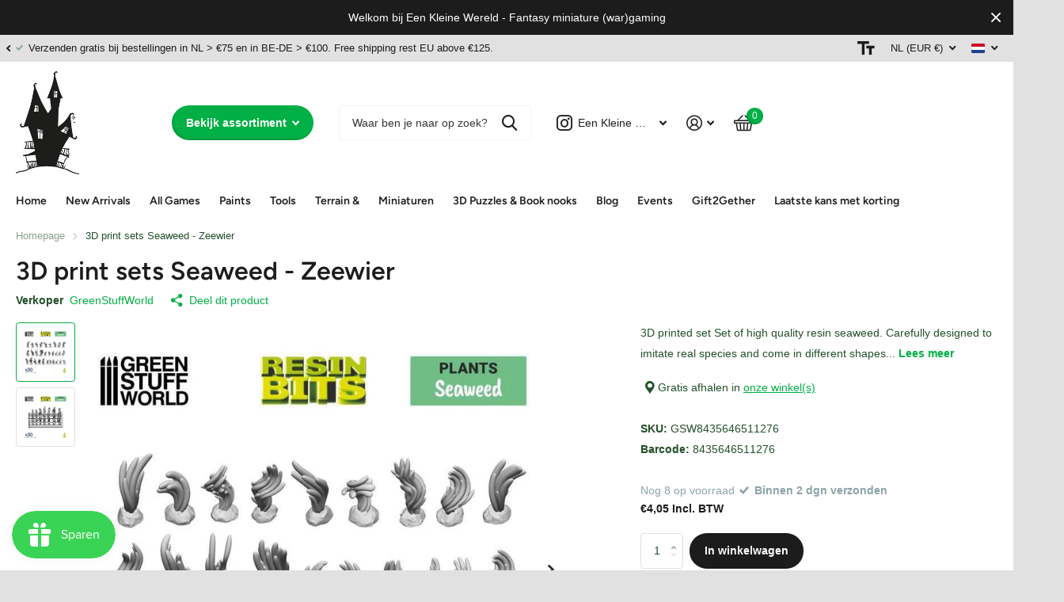

--- FILE ---
content_type: text/html; charset=utf-8
request_url: https://www.eenkleinewereld.nl/products/3d-print-sets-seaweed-zeewier
body_size: 45539
content:
<!doctype html>
<html lang="nl" data-theme="xtra" dir="ltr" class="no-js  ">
	<head>
		<meta charset="utf-8">
		<meta http-equiv="x-ua-compatible" content="ie=edge">
		<title>3D print sets Seaweed - Zeewier &ndash; Een Kleine Wereld</title><meta name="description" content="3D printed set Set of high quality resin seaweed. Carefully designed to imitate real species and come in different shapes and sizes to suit all needs and scales. Ideal for dioramas and scenery. This product comes unpainted and is perfect for 1:48. Contains: x30 3D geprint hoogkwaliteit resin Set van 30 zeewier perfect "><meta name="theme-color" content="">
		<meta name="MobileOptimized" content="320">
		<meta name="HandheldFriendly" content="true">
		<meta name="viewport" content="width=device-width, initial-scale=1, minimum-scale=1, maximum-scale=5, viewport-fit=cover, shrink-to-fit=no">
		<meta name="msapplication-config" content="//www.eenkleinewereld.nl/cdn/shop/t/3/assets/browserconfig.xml?v=52024572095365081671695731068">
		<link rel="canonical" href="https://www.eenkleinewereld.nl/products/3d-print-sets-seaweed-zeewier">
    <link rel="preconnect" href="https://cdn.shopify.com" crossorigin>
		<link rel="preconnect" href="https://fonts.shopifycdn.com" crossorigin><link rel="preload" as="style" href="//www.eenkleinewereld.nl/cdn/shop/t/3/assets/screen.css?v=163400630104512392731695731073">
		<link rel="preload" as="style" href="//www.eenkleinewereld.nl/cdn/shop/t/3/assets/theme-xtra.css?v=78076270774430152701695731075">
		<link rel="preload" as="style" href="//www.eenkleinewereld.nl/cdn/shop/t/3/assets/screen-settings.css?v=5456598036240208561759342996">
		
		<link rel="preload" as="font" href="//www.eenkleinewereld.nl/cdn/fonts/figtree/figtree_n6.9d1ea52bb49a0a86cfd1b0383d00f83d3fcc14de.woff2" type="font/woff2" crossorigin>
    
		<link rel="preload" as="font" href="//www.eenkleinewereld.nl/cdn/shop/t/3/assets/xtra.woff2?v=39519511259337068301695731075" crossorigin>
		<link media="screen" rel="stylesheet" href="//www.eenkleinewereld.nl/cdn/shop/t/3/assets/screen.css?v=163400630104512392731695731073" id="core-css">
		<link media="screen" rel="stylesheet" href="//www.eenkleinewereld.nl/cdn/shop/t/3/assets/theme-xtra.css?v=78076270774430152701695731075" id="xtra-css">
        <link media="screen" rel="stylesheet" href="//www.eenkleinewereld.nl/cdn/shop/t/3/assets/ss-custom.css?v=90793166439664296031700035281" id="ss-custom">
		<noscript><link rel="stylesheet" href="//www.eenkleinewereld.nl/cdn/shop/t/3/assets/async-menu.css?v=36590982183417486461695731068"></noscript><link media="screen" rel="stylesheet" href="//www.eenkleinewereld.nl/cdn/shop/t/3/assets/page-product.css?v=151880372471234869641695731068" id="product-css"><link media="screen" rel="stylesheet" href="//www.eenkleinewereld.nl/cdn/shop/t/3/assets/screen-settings.css?v=5456598036240208561759342996" id="custom-css">
<link rel="icon" href="//www.eenkleinewereld.nl/cdn/shop/files/faviconHauntedHouse_5bdcecb8-5296-4083-a64c-0f5f15de0dc4.png?crop=center&height=32&v=1739116353&width=32" type="image/png">
			<link rel="mask-icon" href="safari-pinned-tab.svg" color="#333333">
			<link rel="apple-touch-icon" href="apple-touch-icon.png"><link rel="manifest" href="//www.eenkleinewereld.nl/cdn/shop/t/3/assets/manifest.json?v=70007273668911385661695731074">
		<link rel="preconnect" href="//cdn.shopify.com">
		<script>document.documentElement.classList.remove('no-js'); document.documentElement.classList.add('js');</script>
		<meta name="msapplication-config" content="//www.eenkleinewereld.nl/cdn/shop/t/3/assets/browserconfig.xml?v=52024572095365081671695731068">
<meta property="og:title" content="3D print sets Seaweed - Zeewier">
<meta property="og:type" content="product">
<meta property="og:description" content="3D printed set Set of high quality resin seaweed. Carefully designed to imitate real species and come in different shapes and sizes to suit all needs and scales. Ideal for dioramas and scenery. This product comes unpainted and is perfect for 1:48. Contains: x30 3D geprint hoogkwaliteit resin Set van 30 zeewier perfect ">
<meta property="og:site_name" content="Een Kleine Wereld">
<meta property="og:url" content="https://www.eenkleinewereld.nl/products/3d-print-sets-seaweed-zeewier">

  
  <meta property="product:price:amount" content="€4,05">
  <meta property="og:price:amount" content="€4,05">
  <meta property="og:price:currency" content="EUR">
  <meta property="og:availability" content="instock" />

<meta property="og:image" content="//www.eenkleinewereld.nl/cdn/shop/products/11803.jpg?crop=center&height=500&v=1696014544&width=600">

<meta name="twitter:title" content="3D print sets Seaweed - Zeewier">
<meta name="twitter:description" content="3D printed set Set of high quality resin seaweed. Carefully designed to imitate real species and come in different shapes and sizes to suit all needs and scales. Ideal for dioramas and scenery. This product comes unpainted and is perfect for 1:48. Contains: x30 3D geprint hoogkwaliteit resin Set van 30 zeewier perfect ">
<meta name="twitter:site" content="Een Kleine Wereld">

<meta property="twitter:image" content="//www.eenkleinewereld.nl/cdn/shop/products/11803.jpg?crop=center&height=500&v=1696014544&width=600">
<script type="application/ld+json">
  [{
        "@context": "http://schema.org",
        "@type": "Product",
        "name": "3D print sets Seaweed - Zeewier",
        "url": "https://www.eenkleinewereld.nl/products/3d-print-sets-seaweed-zeewier","brand": { "@type": "Brand", "name": "GreenStuffWorld" },"description": "\n3D printed set\nSet of high quality resin seaweed. Carefully designed to imitate real species and come in different shapes and sizes to suit all needs and scales. Ideal for dioramas and scenery.\nThis product comes unpainted and is perfect for 1:48.\nContains: x30\n3D geprint hoogkwaliteit resin\nSet van 30 zeewier perfect voor schaal 1:48. Ontwerp is zo gemaakt dat er allerlei variaties groen mee kunnen worden gemaakt op je base, scenery of terrain.\n\nInhoud: 30stuks\nSchaal 1:48\n\n#resin #3d #printed #grass #clumps #gras #zee #zeewier #seaweed #greenstuffworld #vegetatie\n","image": "//www.eenkleinewereld.nl/cdn/shop/products/11803.jpg?crop=center&height=500&v=1696014544&width=600","gtin8": "8435646511276","sku": "GSW8435646511276","offers": {
          "@type": "Offer",
          "price": "4.05",
          "url": "https://www.eenkleinewereld.nl/products/3d-print-sets-seaweed-zeewier",
          "priceValidUntil": "2027-01-17",
          "priceCurrency": "EUR",
            "availability": "https://schema.org/InStock",
            "inventoryLevel": "8"}
      },{
      "@context": "http://schema.org/",
      "@type": "Organization",
      "url": "https://www.eenkleinewereld.nl/products/3d-print-sets-seaweed-zeewier",
      "name": "Een Kleine Wereld",
      "legalName": "Een Kleine Wereld",
      "description": "3D printed set Set of high quality resin seaweed. Carefully designed to imitate real species and come in different shapes and sizes to suit all needs and scales. Ideal for dioramas and scenery. This product comes unpainted and is perfect for 1:48. Contains: x30 3D geprint hoogkwaliteit resin Set van 30 zeewier perfect ","contactPoint": {
        "@type": "ContactPoint",
        "contactType": "Customer service",
        "telephone": "+31637301662"
      },
      "address": {
        "@type": "PostalAddress",
        "streetAddress": "Oude Veer 34, Winkelpark De Meent",
        "addressLocality": "Papendrecht",
        "postalCode": "3353 GS",
        "addressCountry": "NEDERLAND"
      }
    },
    {
      "@context": "http://schema.org",
      "@type": "WebSite",
      "url": "https://www.eenkleinewereld.nl/products/3d-print-sets-seaweed-zeewier",
      "name": "Een Kleine Wereld",
      "description": "3D printed set Set of high quality resin seaweed. Carefully designed to imitate real species and come in different shapes and sizes to suit all needs and scales. Ideal for dioramas and scenery. This product comes unpainted and is perfect for 1:48. Contains: x30 3D geprint hoogkwaliteit resin Set van 30 zeewier perfect ",
      "author": [
        {
          "@type": "Organization",
          "url": "https://www.someoneyouknow.online",
          "name": "Someoneyouknow",
          "address": {
            "@type": "PostalAddress",
            "streetAddress": "Wilhelminaplein 25",
            "addressLocality": "Eindhoven",
            "addressRegion": "NB",
            "postalCode": "5611 HG",
            "addressCountry": "NL"
          }
        }
      ]
    }
  ]
</script>

		<script>window.performance && window.performance.mark && window.performance.mark('shopify.content_for_header.start');</script><meta name="google-site-verification" content="2CZE2r3mi8hpnrQSnh68tSYO87r9ywK4wStaVd1WIRM">
<meta name="facebook-domain-verification" content="3j8hlh3jw53pyyxi9vq0xtd924ate4">
<meta id="shopify-digital-wallet" name="shopify-digital-wallet" content="/83656966443/digital_wallets/dialog">
<meta name="shopify-checkout-api-token" content="79f1404bf3488451ee5e855e5f28ae14">
<meta id="in-context-paypal-metadata" data-shop-id="83656966443" data-venmo-supported="false" data-environment="production" data-locale="nl_NL" data-paypal-v4="true" data-currency="EUR">
<link rel="alternate" hreflang="x-default" href="https://www.eenkleinewereld.nl/products/3d-print-sets-seaweed-zeewier">
<link rel="alternate" hreflang="nl" href="https://www.eenkleinewereld.nl/products/3d-print-sets-seaweed-zeewier">
<link rel="alternate" hreflang="en" href="https://www.eenkleinewereld.nl/en/products/3d-print-sets-seaweed-zeewier">
<link rel="alternate" type="application/json+oembed" href="https://www.eenkleinewereld.nl/products/3d-print-sets-seaweed-zeewier.oembed">
<script async="async" src="/checkouts/internal/preloads.js?locale=nl-NL"></script>
<link rel="preconnect" href="https://shop.app" crossorigin="anonymous">
<script async="async" src="https://shop.app/checkouts/internal/preloads.js?locale=nl-NL&shop_id=83656966443" crossorigin="anonymous"></script>
<script id="apple-pay-shop-capabilities" type="application/json">{"shopId":83656966443,"countryCode":"NL","currencyCode":"EUR","merchantCapabilities":["supports3DS"],"merchantId":"gid:\/\/shopify\/Shop\/83656966443","merchantName":"Een Kleine Wereld","requiredBillingContactFields":["postalAddress","email","phone"],"requiredShippingContactFields":["postalAddress","email","phone"],"shippingType":"shipping","supportedNetworks":["visa","maestro","masterCard","amex"],"total":{"type":"pending","label":"Een Kleine Wereld","amount":"1.00"},"shopifyPaymentsEnabled":true,"supportsSubscriptions":true}</script>
<script id="shopify-features" type="application/json">{"accessToken":"79f1404bf3488451ee5e855e5f28ae14","betas":["rich-media-storefront-analytics"],"domain":"www.eenkleinewereld.nl","predictiveSearch":true,"shopId":83656966443,"locale":"nl"}</script>
<script>var Shopify = Shopify || {};
Shopify.shop = "eenkleinewereld.myshopify.com";
Shopify.locale = "nl";
Shopify.currency = {"active":"EUR","rate":"1.0"};
Shopify.country = "NL";
Shopify.theme = {"name":"theme-eenkleinewereld\/main","id":161298088235,"schema_name":"Xtra","schema_version":"3.3.0","theme_store_id":null,"role":"main"};
Shopify.theme.handle = "null";
Shopify.theme.style = {"id":null,"handle":null};
Shopify.cdnHost = "www.eenkleinewereld.nl/cdn";
Shopify.routes = Shopify.routes || {};
Shopify.routes.root = "/";</script>
<script type="module">!function(o){(o.Shopify=o.Shopify||{}).modules=!0}(window);</script>
<script>!function(o){function n(){var o=[];function n(){o.push(Array.prototype.slice.apply(arguments))}return n.q=o,n}var t=o.Shopify=o.Shopify||{};t.loadFeatures=n(),t.autoloadFeatures=n()}(window);</script>
<script>
  window.ShopifyPay = window.ShopifyPay || {};
  window.ShopifyPay.apiHost = "shop.app\/pay";
  window.ShopifyPay.redirectState = null;
</script>
<script id="shop-js-analytics" type="application/json">{"pageType":"product"}</script>
<script defer="defer" async type="module" src="//www.eenkleinewereld.nl/cdn/shopifycloud/shop-js/modules/v2/client.init-shop-cart-sync_BHF27ruw.nl.esm.js"></script>
<script defer="defer" async type="module" src="//www.eenkleinewereld.nl/cdn/shopifycloud/shop-js/modules/v2/chunk.common_Dwaf6e9K.esm.js"></script>
<script type="module">
  await import("//www.eenkleinewereld.nl/cdn/shopifycloud/shop-js/modules/v2/client.init-shop-cart-sync_BHF27ruw.nl.esm.js");
await import("//www.eenkleinewereld.nl/cdn/shopifycloud/shop-js/modules/v2/chunk.common_Dwaf6e9K.esm.js");

  window.Shopify.SignInWithShop?.initShopCartSync?.({"fedCMEnabled":true,"windoidEnabled":true});

</script>
<script>
  window.Shopify = window.Shopify || {};
  if (!window.Shopify.featureAssets) window.Shopify.featureAssets = {};
  window.Shopify.featureAssets['shop-js'] = {"shop-cart-sync":["modules/v2/client.shop-cart-sync_CzejhlBD.nl.esm.js","modules/v2/chunk.common_Dwaf6e9K.esm.js"],"init-fed-cm":["modules/v2/client.init-fed-cm_C5dJsxJP.nl.esm.js","modules/v2/chunk.common_Dwaf6e9K.esm.js"],"shop-button":["modules/v2/client.shop-button_BIUGoX0f.nl.esm.js","modules/v2/chunk.common_Dwaf6e9K.esm.js"],"shop-cash-offers":["modules/v2/client.shop-cash-offers_CAxWVAMP.nl.esm.js","modules/v2/chunk.common_Dwaf6e9K.esm.js","modules/v2/chunk.modal_DPs9tt6r.esm.js"],"init-windoid":["modules/v2/client.init-windoid_D42eFYuP.nl.esm.js","modules/v2/chunk.common_Dwaf6e9K.esm.js"],"shop-toast-manager":["modules/v2/client.shop-toast-manager_CHrVQ4LF.nl.esm.js","modules/v2/chunk.common_Dwaf6e9K.esm.js"],"init-shop-email-lookup-coordinator":["modules/v2/client.init-shop-email-lookup-coordinator_BJ7DGpMB.nl.esm.js","modules/v2/chunk.common_Dwaf6e9K.esm.js"],"init-shop-cart-sync":["modules/v2/client.init-shop-cart-sync_BHF27ruw.nl.esm.js","modules/v2/chunk.common_Dwaf6e9K.esm.js"],"avatar":["modules/v2/client.avatar_BTnouDA3.nl.esm.js"],"pay-button":["modules/v2/client.pay-button_Bt0UM1g1.nl.esm.js","modules/v2/chunk.common_Dwaf6e9K.esm.js"],"init-customer-accounts":["modules/v2/client.init-customer-accounts_CPXMEhMZ.nl.esm.js","modules/v2/client.shop-login-button_BJd_2wNZ.nl.esm.js","modules/v2/chunk.common_Dwaf6e9K.esm.js","modules/v2/chunk.modal_DPs9tt6r.esm.js"],"init-shop-for-new-customer-accounts":["modules/v2/client.init-shop-for-new-customer-accounts_DzP6QY8i.nl.esm.js","modules/v2/client.shop-login-button_BJd_2wNZ.nl.esm.js","modules/v2/chunk.common_Dwaf6e9K.esm.js","modules/v2/chunk.modal_DPs9tt6r.esm.js"],"shop-login-button":["modules/v2/client.shop-login-button_BJd_2wNZ.nl.esm.js","modules/v2/chunk.common_Dwaf6e9K.esm.js","modules/v2/chunk.modal_DPs9tt6r.esm.js"],"init-customer-accounts-sign-up":["modules/v2/client.init-customer-accounts-sign-up_BIO3KTje.nl.esm.js","modules/v2/client.shop-login-button_BJd_2wNZ.nl.esm.js","modules/v2/chunk.common_Dwaf6e9K.esm.js","modules/v2/chunk.modal_DPs9tt6r.esm.js"],"shop-follow-button":["modules/v2/client.shop-follow-button_DdMksvBl.nl.esm.js","modules/v2/chunk.common_Dwaf6e9K.esm.js","modules/v2/chunk.modal_DPs9tt6r.esm.js"],"checkout-modal":["modules/v2/client.checkout-modal_Bfq0xZOZ.nl.esm.js","modules/v2/chunk.common_Dwaf6e9K.esm.js","modules/v2/chunk.modal_DPs9tt6r.esm.js"],"lead-capture":["modules/v2/client.lead-capture_BoSreVYi.nl.esm.js","modules/v2/chunk.common_Dwaf6e9K.esm.js","modules/v2/chunk.modal_DPs9tt6r.esm.js"],"shop-login":["modules/v2/client.shop-login_EGDq7Zjt.nl.esm.js","modules/v2/chunk.common_Dwaf6e9K.esm.js","modules/v2/chunk.modal_DPs9tt6r.esm.js"],"payment-terms":["modules/v2/client.payment-terms_00o-2tv1.nl.esm.js","modules/v2/chunk.common_Dwaf6e9K.esm.js","modules/v2/chunk.modal_DPs9tt6r.esm.js"]};
</script>
<script>(function() {
  var isLoaded = false;
  function asyncLoad() {
    if (isLoaded) return;
    isLoaded = true;
    var urls = ["https:\/\/js.smile.io\/v1\/smile-shopify.js?shop=eenkleinewereld.myshopify.com","https:\/\/static.klaviyo.com\/onsite\/js\/klaviyo.js?company_id=WP5wND\u0026shop=eenkleinewereld.myshopify.com","https:\/\/cdn-bundler.nice-team.net\/app\/js\/bundler.js?shop=eenkleinewereld.myshopify.com"];
    for (var i = 0; i < urls.length; i++) {
      var s = document.createElement('script');
      s.type = 'text/javascript';
      s.async = true;
      s.src = urls[i];
      var x = document.getElementsByTagName('script')[0];
      x.parentNode.insertBefore(s, x);
    }
  };
  if(window.attachEvent) {
    window.attachEvent('onload', asyncLoad);
  } else {
    window.addEventListener('load', asyncLoad, false);
  }
})();</script>
<script id="__st">var __st={"a":83656966443,"offset":3600,"reqid":"fdd4ce02-c22e-4492-bca0-08cf7aa74d69-1768659395","pageurl":"www.eenkleinewereld.nl\/products\/3d-print-sets-seaweed-zeewier","u":"572f9832d25d","p":"product","rtyp":"product","rid":8765277765931};</script>
<script>window.ShopifyPaypalV4VisibilityTracking = true;</script>
<script id="captcha-bootstrap">!function(){'use strict';const t='contact',e='account',n='new_comment',o=[[t,t],['blogs',n],['comments',n],[t,'customer']],c=[[e,'customer_login'],[e,'guest_login'],[e,'recover_customer_password'],[e,'create_customer']],r=t=>t.map((([t,e])=>`form[action*='/${t}']:not([data-nocaptcha='true']) input[name='form_type'][value='${e}']`)).join(','),a=t=>()=>t?[...document.querySelectorAll(t)].map((t=>t.form)):[];function s(){const t=[...o],e=r(t);return a(e)}const i='password',u='form_key',d=['recaptcha-v3-token','g-recaptcha-response','h-captcha-response',i],f=()=>{try{return window.sessionStorage}catch{return}},m='__shopify_v',_=t=>t.elements[u];function p(t,e,n=!1){try{const o=window.sessionStorage,c=JSON.parse(o.getItem(e)),{data:r}=function(t){const{data:e,action:n}=t;return t[m]||n?{data:e,action:n}:{data:t,action:n}}(c);for(const[e,n]of Object.entries(r))t.elements[e]&&(t.elements[e].value=n);n&&o.removeItem(e)}catch(o){console.error('form repopulation failed',{error:o})}}const l='form_type',E='cptcha';function T(t){t.dataset[E]=!0}const w=window,h=w.document,L='Shopify',v='ce_forms',y='captcha';let A=!1;((t,e)=>{const n=(g='f06e6c50-85a8-45c8-87d0-21a2b65856fe',I='https://cdn.shopify.com/shopifycloud/storefront-forms-hcaptcha/ce_storefront_forms_captcha_hcaptcha.v1.5.2.iife.js',D={infoText:'Beschermd door hCaptcha',privacyText:'Privacy',termsText:'Voorwaarden'},(t,e,n)=>{const o=w[L][v],c=o.bindForm;if(c)return c(t,g,e,D).then(n);var r;o.q.push([[t,g,e,D],n]),r=I,A||(h.body.append(Object.assign(h.createElement('script'),{id:'captcha-provider',async:!0,src:r})),A=!0)});var g,I,D;w[L]=w[L]||{},w[L][v]=w[L][v]||{},w[L][v].q=[],w[L][y]=w[L][y]||{},w[L][y].protect=function(t,e){n(t,void 0,e),T(t)},Object.freeze(w[L][y]),function(t,e,n,w,h,L){const[v,y,A,g]=function(t,e,n){const i=e?o:[],u=t?c:[],d=[...i,...u],f=r(d),m=r(i),_=r(d.filter((([t,e])=>n.includes(e))));return[a(f),a(m),a(_),s()]}(w,h,L),I=t=>{const e=t.target;return e instanceof HTMLFormElement?e:e&&e.form},D=t=>v().includes(t);t.addEventListener('submit',(t=>{const e=I(t);if(!e)return;const n=D(e)&&!e.dataset.hcaptchaBound&&!e.dataset.recaptchaBound,o=_(e),c=g().includes(e)&&(!o||!o.value);(n||c)&&t.preventDefault(),c&&!n&&(function(t){try{if(!f())return;!function(t){const e=f();if(!e)return;const n=_(t);if(!n)return;const o=n.value;o&&e.removeItem(o)}(t);const e=Array.from(Array(32),(()=>Math.random().toString(36)[2])).join('');!function(t,e){_(t)||t.append(Object.assign(document.createElement('input'),{type:'hidden',name:u})),t.elements[u].value=e}(t,e),function(t,e){const n=f();if(!n)return;const o=[...t.querySelectorAll(`input[type='${i}']`)].map((({name:t})=>t)),c=[...d,...o],r={};for(const[a,s]of new FormData(t).entries())c.includes(a)||(r[a]=s);n.setItem(e,JSON.stringify({[m]:1,action:t.action,data:r}))}(t,e)}catch(e){console.error('failed to persist form',e)}}(e),e.submit())}));const S=(t,e)=>{t&&!t.dataset[E]&&(n(t,e.some((e=>e===t))),T(t))};for(const o of['focusin','change'])t.addEventListener(o,(t=>{const e=I(t);D(e)&&S(e,y())}));const B=e.get('form_key'),M=e.get(l),P=B&&M;t.addEventListener('DOMContentLoaded',(()=>{const t=y();if(P)for(const e of t)e.elements[l].value===M&&p(e,B);[...new Set([...A(),...v().filter((t=>'true'===t.dataset.shopifyCaptcha))])].forEach((e=>S(e,t)))}))}(h,new URLSearchParams(w.location.search),n,t,e,['guest_login'])})(!0,!0)}();</script>
<script integrity="sha256-4kQ18oKyAcykRKYeNunJcIwy7WH5gtpwJnB7kiuLZ1E=" data-source-attribution="shopify.loadfeatures" defer="defer" src="//www.eenkleinewereld.nl/cdn/shopifycloud/storefront/assets/storefront/load_feature-a0a9edcb.js" crossorigin="anonymous"></script>
<script crossorigin="anonymous" defer="defer" src="//www.eenkleinewereld.nl/cdn/shopifycloud/storefront/assets/shopify_pay/storefront-65b4c6d7.js?v=20250812"></script>
<script data-source-attribution="shopify.dynamic_checkout.dynamic.init">var Shopify=Shopify||{};Shopify.PaymentButton=Shopify.PaymentButton||{isStorefrontPortableWallets:!0,init:function(){window.Shopify.PaymentButton.init=function(){};var t=document.createElement("script");t.src="https://www.eenkleinewereld.nl/cdn/shopifycloud/portable-wallets/latest/portable-wallets.nl.js",t.type="module",document.head.appendChild(t)}};
</script>
<script data-source-attribution="shopify.dynamic_checkout.buyer_consent">
  function portableWalletsHideBuyerConsent(e){var t=document.getElementById("shopify-buyer-consent"),n=document.getElementById("shopify-subscription-policy-button");t&&n&&(t.classList.add("hidden"),t.setAttribute("aria-hidden","true"),n.removeEventListener("click",e))}function portableWalletsShowBuyerConsent(e){var t=document.getElementById("shopify-buyer-consent"),n=document.getElementById("shopify-subscription-policy-button");t&&n&&(t.classList.remove("hidden"),t.removeAttribute("aria-hidden"),n.addEventListener("click",e))}window.Shopify?.PaymentButton&&(window.Shopify.PaymentButton.hideBuyerConsent=portableWalletsHideBuyerConsent,window.Shopify.PaymentButton.showBuyerConsent=portableWalletsShowBuyerConsent);
</script>
<script>
  function portableWalletsCleanup(e){e&&e.src&&console.error("Failed to load portable wallets script "+e.src);var t=document.querySelectorAll("shopify-accelerated-checkout .shopify-payment-button__skeleton, shopify-accelerated-checkout-cart .wallet-cart-button__skeleton"),e=document.getElementById("shopify-buyer-consent");for(let e=0;e<t.length;e++)t[e].remove();e&&e.remove()}function portableWalletsNotLoadedAsModule(e){e instanceof ErrorEvent&&"string"==typeof e.message&&e.message.includes("import.meta")&&"string"==typeof e.filename&&e.filename.includes("portable-wallets")&&(window.removeEventListener("error",portableWalletsNotLoadedAsModule),window.Shopify.PaymentButton.failedToLoad=e,"loading"===document.readyState?document.addEventListener("DOMContentLoaded",window.Shopify.PaymentButton.init):window.Shopify.PaymentButton.init())}window.addEventListener("error",portableWalletsNotLoadedAsModule);
</script>

<script type="module" src="https://www.eenkleinewereld.nl/cdn/shopifycloud/portable-wallets/latest/portable-wallets.nl.js" onError="portableWalletsCleanup(this)" crossorigin="anonymous"></script>
<script nomodule>
  document.addEventListener("DOMContentLoaded", portableWalletsCleanup);
</script>

<script id='scb4127' type='text/javascript' async='' src='https://www.eenkleinewereld.nl/cdn/shopifycloud/privacy-banner/storefront-banner.js'></script><link id="shopify-accelerated-checkout-styles" rel="stylesheet" media="screen" href="https://www.eenkleinewereld.nl/cdn/shopifycloud/portable-wallets/latest/accelerated-checkout-backwards-compat.css" crossorigin="anonymous">
<style id="shopify-accelerated-checkout-cart">
        #shopify-buyer-consent {
  margin-top: 1em;
  display: inline-block;
  width: 100%;
}

#shopify-buyer-consent.hidden {
  display: none;
}

#shopify-subscription-policy-button {
  background: none;
  border: none;
  padding: 0;
  text-decoration: underline;
  font-size: inherit;
  cursor: pointer;
}

#shopify-subscription-policy-button::before {
  box-shadow: none;
}

      </style>

<script>window.performance && window.performance.mark && window.performance.mark('shopify.content_for_header.end');</script>
		
	 <!-- Google Webmaster Tools Site Verification -->
<meta name="google-site-verification" content="2CZE2r3mi8hpnrQSnh68tSYO87r9ywK4wStaVd1WIRM" />
<!-- BEGIN app block: shopify://apps/klaviyo-email-marketing-sms/blocks/klaviyo-onsite-embed/2632fe16-c075-4321-a88b-50b567f42507 -->












  <script async src="https://static.klaviyo.com/onsite/js/WP5wND/klaviyo.js?company_id=WP5wND"></script>
  <script>!function(){if(!window.klaviyo){window._klOnsite=window._klOnsite||[];try{window.klaviyo=new Proxy({},{get:function(n,i){return"push"===i?function(){var n;(n=window._klOnsite).push.apply(n,arguments)}:function(){for(var n=arguments.length,o=new Array(n),w=0;w<n;w++)o[w]=arguments[w];var t="function"==typeof o[o.length-1]?o.pop():void 0,e=new Promise((function(n){window._klOnsite.push([i].concat(o,[function(i){t&&t(i),n(i)}]))}));return e}}})}catch(n){window.klaviyo=window.klaviyo||[],window.klaviyo.push=function(){var n;(n=window._klOnsite).push.apply(n,arguments)}}}}();</script>

  
    <script id="viewed_product">
      if (item == null) {
        var _learnq = _learnq || [];

        var MetafieldReviews = null
        var MetafieldYotpoRating = null
        var MetafieldYotpoCount = null
        var MetafieldLooxRating = null
        var MetafieldLooxCount = null
        var okendoProduct = null
        var okendoProductReviewCount = null
        var okendoProductReviewAverageValue = null
        try {
          // The following fields are used for Customer Hub recently viewed in order to add reviews.
          // This information is not part of __kla_viewed. Instead, it is part of __kla_viewed_reviewed_items
          MetafieldReviews = {};
          MetafieldYotpoRating = null
          MetafieldYotpoCount = null
          MetafieldLooxRating = null
          MetafieldLooxCount = null

          okendoProduct = null
          // If the okendo metafield is not legacy, it will error, which then requires the new json formatted data
          if (okendoProduct && 'error' in okendoProduct) {
            okendoProduct = null
          }
          okendoProductReviewCount = okendoProduct ? okendoProduct.reviewCount : null
          okendoProductReviewAverageValue = okendoProduct ? okendoProduct.reviewAverageValue : null
        } catch (error) {
          console.error('Error in Klaviyo onsite reviews tracking:', error);
        }

        var item = {
          Name: "3D print sets Seaweed - Zeewier",
          ProductID: 8765277765931,
          Categories: ["3D prints","GreenStuffWorld","GreenStuffWorld","Miniaturen","Miniaturen voor wargames, bases, in terrain of scenery","Terrain"],
          ImageURL: "https://www.eenkleinewereld.nl/cdn/shop/products/11803_grande.jpg?v=1696014544",
          URL: "https://www.eenkleinewereld.nl/products/3d-print-sets-seaweed-zeewier",
          Brand: "GreenStuffWorld",
          Price: "€4,05",
          Value: "4,05",
          CompareAtPrice: "€0,00"
        };
        _learnq.push(['track', 'Viewed Product', item]);
        _learnq.push(['trackViewedItem', {
          Title: item.Name,
          ItemId: item.ProductID,
          Categories: item.Categories,
          ImageUrl: item.ImageURL,
          Url: item.URL,
          Metadata: {
            Brand: item.Brand,
            Price: item.Price,
            Value: item.Value,
            CompareAtPrice: item.CompareAtPrice
          },
          metafields:{
            reviews: MetafieldReviews,
            yotpo:{
              rating: MetafieldYotpoRating,
              count: MetafieldYotpoCount,
            },
            loox:{
              rating: MetafieldLooxRating,
              count: MetafieldLooxCount,
            },
            okendo: {
              rating: okendoProductReviewAverageValue,
              count: okendoProductReviewCount,
            }
          }
        }]);
      }
    </script>
  




  <script>
    window.klaviyoReviewsProductDesignMode = false
  </script>







<!-- END app block --><script src="https://cdn.shopify.com/extensions/019bc7e9-d98c-71e0-bb25-69de9349bf29/smile-io-266/assets/smile-loader.js" type="text/javascript" defer="defer"></script>
<link href="https://monorail-edge.shopifysvc.com" rel="dns-prefetch">
<script>(function(){if ("sendBeacon" in navigator && "performance" in window) {try {var session_token_from_headers = performance.getEntriesByType('navigation')[0].serverTiming.find(x => x.name == '_s').description;} catch {var session_token_from_headers = undefined;}var session_cookie_matches = document.cookie.match(/_shopify_s=([^;]*)/);var session_token_from_cookie = session_cookie_matches && session_cookie_matches.length === 2 ? session_cookie_matches[1] : "";var session_token = session_token_from_headers || session_token_from_cookie || "";function handle_abandonment_event(e) {var entries = performance.getEntries().filter(function(entry) {return /monorail-edge.shopifysvc.com/.test(entry.name);});if (!window.abandonment_tracked && entries.length === 0) {window.abandonment_tracked = true;var currentMs = Date.now();var navigation_start = performance.timing.navigationStart;var payload = {shop_id: 83656966443,url: window.location.href,navigation_start,duration: currentMs - navigation_start,session_token,page_type: "product"};window.navigator.sendBeacon("https://monorail-edge.shopifysvc.com/v1/produce", JSON.stringify({schema_id: "online_store_buyer_site_abandonment/1.1",payload: payload,metadata: {event_created_at_ms: currentMs,event_sent_at_ms: currentMs}}));}}window.addEventListener('pagehide', handle_abandonment_event);}}());</script>
<script id="web-pixels-manager-setup">(function e(e,d,r,n,o){if(void 0===o&&(o={}),!Boolean(null===(a=null===(i=window.Shopify)||void 0===i?void 0:i.analytics)||void 0===a?void 0:a.replayQueue)){var i,a;window.Shopify=window.Shopify||{};var t=window.Shopify;t.analytics=t.analytics||{};var s=t.analytics;s.replayQueue=[],s.publish=function(e,d,r){return s.replayQueue.push([e,d,r]),!0};try{self.performance.mark("wpm:start")}catch(e){}var l=function(){var e={modern:/Edge?\/(1{2}[4-9]|1[2-9]\d|[2-9]\d{2}|\d{4,})\.\d+(\.\d+|)|Firefox\/(1{2}[4-9]|1[2-9]\d|[2-9]\d{2}|\d{4,})\.\d+(\.\d+|)|Chrom(ium|e)\/(9{2}|\d{3,})\.\d+(\.\d+|)|(Maci|X1{2}).+ Version\/(15\.\d+|(1[6-9]|[2-9]\d|\d{3,})\.\d+)([,.]\d+|)( \(\w+\)|)( Mobile\/\w+|) Safari\/|Chrome.+OPR\/(9{2}|\d{3,})\.\d+\.\d+|(CPU[ +]OS|iPhone[ +]OS|CPU[ +]iPhone|CPU IPhone OS|CPU iPad OS)[ +]+(15[._]\d+|(1[6-9]|[2-9]\d|\d{3,})[._]\d+)([._]\d+|)|Android:?[ /-](13[3-9]|1[4-9]\d|[2-9]\d{2}|\d{4,})(\.\d+|)(\.\d+|)|Android.+Firefox\/(13[5-9]|1[4-9]\d|[2-9]\d{2}|\d{4,})\.\d+(\.\d+|)|Android.+Chrom(ium|e)\/(13[3-9]|1[4-9]\d|[2-9]\d{2}|\d{4,})\.\d+(\.\d+|)|SamsungBrowser\/([2-9]\d|\d{3,})\.\d+/,legacy:/Edge?\/(1[6-9]|[2-9]\d|\d{3,})\.\d+(\.\d+|)|Firefox\/(5[4-9]|[6-9]\d|\d{3,})\.\d+(\.\d+|)|Chrom(ium|e)\/(5[1-9]|[6-9]\d|\d{3,})\.\d+(\.\d+|)([\d.]+$|.*Safari\/(?![\d.]+ Edge\/[\d.]+$))|(Maci|X1{2}).+ Version\/(10\.\d+|(1[1-9]|[2-9]\d|\d{3,})\.\d+)([,.]\d+|)( \(\w+\)|)( Mobile\/\w+|) Safari\/|Chrome.+OPR\/(3[89]|[4-9]\d|\d{3,})\.\d+\.\d+|(CPU[ +]OS|iPhone[ +]OS|CPU[ +]iPhone|CPU IPhone OS|CPU iPad OS)[ +]+(10[._]\d+|(1[1-9]|[2-9]\d|\d{3,})[._]\d+)([._]\d+|)|Android:?[ /-](13[3-9]|1[4-9]\d|[2-9]\d{2}|\d{4,})(\.\d+|)(\.\d+|)|Mobile Safari.+OPR\/([89]\d|\d{3,})\.\d+\.\d+|Android.+Firefox\/(13[5-9]|1[4-9]\d|[2-9]\d{2}|\d{4,})\.\d+(\.\d+|)|Android.+Chrom(ium|e)\/(13[3-9]|1[4-9]\d|[2-9]\d{2}|\d{4,})\.\d+(\.\d+|)|Android.+(UC? ?Browser|UCWEB|U3)[ /]?(15\.([5-9]|\d{2,})|(1[6-9]|[2-9]\d|\d{3,})\.\d+)\.\d+|SamsungBrowser\/(5\.\d+|([6-9]|\d{2,})\.\d+)|Android.+MQ{2}Browser\/(14(\.(9|\d{2,})|)|(1[5-9]|[2-9]\d|\d{3,})(\.\d+|))(\.\d+|)|K[Aa][Ii]OS\/(3\.\d+|([4-9]|\d{2,})\.\d+)(\.\d+|)/},d=e.modern,r=e.legacy,n=navigator.userAgent;return n.match(d)?"modern":n.match(r)?"legacy":"unknown"}(),u="modern"===l?"modern":"legacy",c=(null!=n?n:{modern:"",legacy:""})[u],f=function(e){return[e.baseUrl,"/wpm","/b",e.hashVersion,"modern"===e.buildTarget?"m":"l",".js"].join("")}({baseUrl:d,hashVersion:r,buildTarget:u}),m=function(e){var d=e.version,r=e.bundleTarget,n=e.surface,o=e.pageUrl,i=e.monorailEndpoint;return{emit:function(e){var a=e.status,t=e.errorMsg,s=(new Date).getTime(),l=JSON.stringify({metadata:{event_sent_at_ms:s},events:[{schema_id:"web_pixels_manager_load/3.1",payload:{version:d,bundle_target:r,page_url:o,status:a,surface:n,error_msg:t},metadata:{event_created_at_ms:s}}]});if(!i)return console&&console.warn&&console.warn("[Web Pixels Manager] No Monorail endpoint provided, skipping logging."),!1;try{return self.navigator.sendBeacon.bind(self.navigator)(i,l)}catch(e){}var u=new XMLHttpRequest;try{return u.open("POST",i,!0),u.setRequestHeader("Content-Type","text/plain"),u.send(l),!0}catch(e){return console&&console.warn&&console.warn("[Web Pixels Manager] Got an unhandled error while logging to Monorail."),!1}}}}({version:r,bundleTarget:l,surface:e.surface,pageUrl:self.location.href,monorailEndpoint:e.monorailEndpoint});try{o.browserTarget=l,function(e){var d=e.src,r=e.async,n=void 0===r||r,o=e.onload,i=e.onerror,a=e.sri,t=e.scriptDataAttributes,s=void 0===t?{}:t,l=document.createElement("script"),u=document.querySelector("head"),c=document.querySelector("body");if(l.async=n,l.src=d,a&&(l.integrity=a,l.crossOrigin="anonymous"),s)for(var f in s)if(Object.prototype.hasOwnProperty.call(s,f))try{l.dataset[f]=s[f]}catch(e){}if(o&&l.addEventListener("load",o),i&&l.addEventListener("error",i),u)u.appendChild(l);else{if(!c)throw new Error("Did not find a head or body element to append the script");c.appendChild(l)}}({src:f,async:!0,onload:function(){if(!function(){var e,d;return Boolean(null===(d=null===(e=window.Shopify)||void 0===e?void 0:e.analytics)||void 0===d?void 0:d.initialized)}()){var d=window.webPixelsManager.init(e)||void 0;if(d){var r=window.Shopify.analytics;r.replayQueue.forEach((function(e){var r=e[0],n=e[1],o=e[2];d.publishCustomEvent(r,n,o)})),r.replayQueue=[],r.publish=d.publishCustomEvent,r.visitor=d.visitor,r.initialized=!0}}},onerror:function(){return m.emit({status:"failed",errorMsg:"".concat(f," has failed to load")})},sri:function(e){var d=/^sha384-[A-Za-z0-9+/=]+$/;return"string"==typeof e&&d.test(e)}(c)?c:"",scriptDataAttributes:o}),m.emit({status:"loading"})}catch(e){m.emit({status:"failed",errorMsg:(null==e?void 0:e.message)||"Unknown error"})}}})({shopId: 83656966443,storefrontBaseUrl: "https://www.eenkleinewereld.nl",extensionsBaseUrl: "https://extensions.shopifycdn.com/cdn/shopifycloud/web-pixels-manager",monorailEndpoint: "https://monorail-edge.shopifysvc.com/unstable/produce_batch",surface: "storefront-renderer",enabledBetaFlags: ["2dca8a86"],webPixelsConfigList: [{"id":"845513003","configuration":"{\"config\":\"{\\\"google_tag_ids\\\":[\\\"GT-5N5QZC6\\\"],\\\"target_country\\\":\\\"NL\\\",\\\"gtag_events\\\":[{\\\"type\\\":\\\"search\\\",\\\"action_label\\\":\\\"GT-5N5QZC6\\\"},{\\\"type\\\":\\\"begin_checkout\\\",\\\"action_label\\\":\\\"GT-5N5QZC6\\\"},{\\\"type\\\":\\\"view_item\\\",\\\"action_label\\\":[\\\"GT-5N5QZC6\\\",\\\"MC-JSYQ2RJSRX\\\"]},{\\\"type\\\":\\\"purchase\\\",\\\"action_label\\\":[\\\"GT-5N5QZC6\\\",\\\"MC-JSYQ2RJSRX\\\"]},{\\\"type\\\":\\\"page_view\\\",\\\"action_label\\\":[\\\"GT-5N5QZC6\\\",\\\"MC-JSYQ2RJSRX\\\"]},{\\\"type\\\":\\\"add_payment_info\\\",\\\"action_label\\\":\\\"GT-5N5QZC6\\\"},{\\\"type\\\":\\\"add_to_cart\\\",\\\"action_label\\\":\\\"GT-5N5QZC6\\\"}],\\\"enable_monitoring_mode\\\":false}\"}","eventPayloadVersion":"v1","runtimeContext":"OPEN","scriptVersion":"b2a88bafab3e21179ed38636efcd8a93","type":"APP","apiClientId":1780363,"privacyPurposes":[],"dataSharingAdjustments":{"protectedCustomerApprovalScopes":["read_customer_address","read_customer_email","read_customer_name","read_customer_personal_data","read_customer_phone"]}},{"id":"755728683","configuration":"{\"swymApiEndpoint\":\"https:\/\/swymstore-v3free-01.swymrelay.com\",\"swymTier\":\"v3free-01\"}","eventPayloadVersion":"v1","runtimeContext":"STRICT","scriptVersion":"5b6f6917e306bc7f24523662663331c0","type":"APP","apiClientId":1350849,"privacyPurposes":["ANALYTICS","MARKETING","PREFERENCES"],"dataSharingAdjustments":{"protectedCustomerApprovalScopes":["read_customer_email","read_customer_name","read_customer_personal_data","read_customer_phone"]}},{"id":"332497195","configuration":"{\"pixel_id\":\"1690153564840380\",\"pixel_type\":\"facebook_pixel\",\"metaapp_system_user_token\":\"-\"}","eventPayloadVersion":"v1","runtimeContext":"OPEN","scriptVersion":"ca16bc87fe92b6042fbaa3acc2fbdaa6","type":"APP","apiClientId":2329312,"privacyPurposes":["ANALYTICS","MARKETING","SALE_OF_DATA"],"dataSharingAdjustments":{"protectedCustomerApprovalScopes":["read_customer_address","read_customer_email","read_customer_name","read_customer_personal_data","read_customer_phone"]}},{"id":"shopify-app-pixel","configuration":"{}","eventPayloadVersion":"v1","runtimeContext":"STRICT","scriptVersion":"0450","apiClientId":"shopify-pixel","type":"APP","privacyPurposes":["ANALYTICS","MARKETING"]},{"id":"shopify-custom-pixel","eventPayloadVersion":"v1","runtimeContext":"LAX","scriptVersion":"0450","apiClientId":"shopify-pixel","type":"CUSTOM","privacyPurposes":["ANALYTICS","MARKETING"]}],isMerchantRequest: false,initData: {"shop":{"name":"Een Kleine Wereld","paymentSettings":{"currencyCode":"EUR"},"myshopifyDomain":"eenkleinewereld.myshopify.com","countryCode":"NL","storefrontUrl":"https:\/\/www.eenkleinewereld.nl"},"customer":null,"cart":null,"checkout":null,"productVariants":[{"price":{"amount":4.05,"currencyCode":"EUR"},"product":{"title":"3D print sets Seaweed - Zeewier","vendor":"GreenStuffWorld","id":"8765277765931","untranslatedTitle":"3D print sets Seaweed - Zeewier","url":"\/products\/3d-print-sets-seaweed-zeewier","type":"3D Print"},"id":"47128883036459","image":{"src":"\/\/www.eenkleinewereld.nl\/cdn\/shop\/products\/11803.jpg?v=1696014544"},"sku":"GSW8435646511276","title":"Default Title","untranslatedTitle":"Default Title"}],"purchasingCompany":null},},"https://www.eenkleinewereld.nl/cdn","fcfee988w5aeb613cpc8e4bc33m6693e112",{"modern":"","legacy":""},{"shopId":"83656966443","storefrontBaseUrl":"https:\/\/www.eenkleinewereld.nl","extensionBaseUrl":"https:\/\/extensions.shopifycdn.com\/cdn\/shopifycloud\/web-pixels-manager","surface":"storefront-renderer","enabledBetaFlags":"[\"2dca8a86\"]","isMerchantRequest":"false","hashVersion":"fcfee988w5aeb613cpc8e4bc33m6693e112","publish":"custom","events":"[[\"page_viewed\",{}],[\"product_viewed\",{\"productVariant\":{\"price\":{\"amount\":4.05,\"currencyCode\":\"EUR\"},\"product\":{\"title\":\"3D print sets Seaweed - Zeewier\",\"vendor\":\"GreenStuffWorld\",\"id\":\"8765277765931\",\"untranslatedTitle\":\"3D print sets Seaweed - Zeewier\",\"url\":\"\/products\/3d-print-sets-seaweed-zeewier\",\"type\":\"3D Print\"},\"id\":\"47128883036459\",\"image\":{\"src\":\"\/\/www.eenkleinewereld.nl\/cdn\/shop\/products\/11803.jpg?v=1696014544\"},\"sku\":\"GSW8435646511276\",\"title\":\"Default Title\",\"untranslatedTitle\":\"Default Title\"}}]]"});</script><script>
  window.ShopifyAnalytics = window.ShopifyAnalytics || {};
  window.ShopifyAnalytics.meta = window.ShopifyAnalytics.meta || {};
  window.ShopifyAnalytics.meta.currency = 'EUR';
  var meta = {"product":{"id":8765277765931,"gid":"gid:\/\/shopify\/Product\/8765277765931","vendor":"GreenStuffWorld","type":"3D Print","handle":"3d-print-sets-seaweed-zeewier","variants":[{"id":47128883036459,"price":405,"name":"3D print sets Seaweed - Zeewier","public_title":null,"sku":"GSW8435646511276"}],"remote":false},"page":{"pageType":"product","resourceType":"product","resourceId":8765277765931,"requestId":"fdd4ce02-c22e-4492-bca0-08cf7aa74d69-1768659395"}};
  for (var attr in meta) {
    window.ShopifyAnalytics.meta[attr] = meta[attr];
  }
</script>
<script class="analytics">
  (function () {
    var customDocumentWrite = function(content) {
      var jquery = null;

      if (window.jQuery) {
        jquery = window.jQuery;
      } else if (window.Checkout && window.Checkout.$) {
        jquery = window.Checkout.$;
      }

      if (jquery) {
        jquery('body').append(content);
      }
    };

    var hasLoggedConversion = function(token) {
      if (token) {
        return document.cookie.indexOf('loggedConversion=' + token) !== -1;
      }
      return false;
    }

    var setCookieIfConversion = function(token) {
      if (token) {
        var twoMonthsFromNow = new Date(Date.now());
        twoMonthsFromNow.setMonth(twoMonthsFromNow.getMonth() + 2);

        document.cookie = 'loggedConversion=' + token + '; expires=' + twoMonthsFromNow;
      }
    }

    var trekkie = window.ShopifyAnalytics.lib = window.trekkie = window.trekkie || [];
    if (trekkie.integrations) {
      return;
    }
    trekkie.methods = [
      'identify',
      'page',
      'ready',
      'track',
      'trackForm',
      'trackLink'
    ];
    trekkie.factory = function(method) {
      return function() {
        var args = Array.prototype.slice.call(arguments);
        args.unshift(method);
        trekkie.push(args);
        return trekkie;
      };
    };
    for (var i = 0; i < trekkie.methods.length; i++) {
      var key = trekkie.methods[i];
      trekkie[key] = trekkie.factory(key);
    }
    trekkie.load = function(config) {
      trekkie.config = config || {};
      trekkie.config.initialDocumentCookie = document.cookie;
      var first = document.getElementsByTagName('script')[0];
      var script = document.createElement('script');
      script.type = 'text/javascript';
      script.onerror = function(e) {
        var scriptFallback = document.createElement('script');
        scriptFallback.type = 'text/javascript';
        scriptFallback.onerror = function(error) {
                var Monorail = {
      produce: function produce(monorailDomain, schemaId, payload) {
        var currentMs = new Date().getTime();
        var event = {
          schema_id: schemaId,
          payload: payload,
          metadata: {
            event_created_at_ms: currentMs,
            event_sent_at_ms: currentMs
          }
        };
        return Monorail.sendRequest("https://" + monorailDomain + "/v1/produce", JSON.stringify(event));
      },
      sendRequest: function sendRequest(endpointUrl, payload) {
        // Try the sendBeacon API
        if (window && window.navigator && typeof window.navigator.sendBeacon === 'function' && typeof window.Blob === 'function' && !Monorail.isIos12()) {
          var blobData = new window.Blob([payload], {
            type: 'text/plain'
          });

          if (window.navigator.sendBeacon(endpointUrl, blobData)) {
            return true;
          } // sendBeacon was not successful

        } // XHR beacon

        var xhr = new XMLHttpRequest();

        try {
          xhr.open('POST', endpointUrl);
          xhr.setRequestHeader('Content-Type', 'text/plain');
          xhr.send(payload);
        } catch (e) {
          console.log(e);
        }

        return false;
      },
      isIos12: function isIos12() {
        return window.navigator.userAgent.lastIndexOf('iPhone; CPU iPhone OS 12_') !== -1 || window.navigator.userAgent.lastIndexOf('iPad; CPU OS 12_') !== -1;
      }
    };
    Monorail.produce('monorail-edge.shopifysvc.com',
      'trekkie_storefront_load_errors/1.1',
      {shop_id: 83656966443,
      theme_id: 161298088235,
      app_name: "storefront",
      context_url: window.location.href,
      source_url: "//www.eenkleinewereld.nl/cdn/s/trekkie.storefront.cd680fe47e6c39ca5d5df5f0a32d569bc48c0f27.min.js"});

        };
        scriptFallback.async = true;
        scriptFallback.src = '//www.eenkleinewereld.nl/cdn/s/trekkie.storefront.cd680fe47e6c39ca5d5df5f0a32d569bc48c0f27.min.js';
        first.parentNode.insertBefore(scriptFallback, first);
      };
      script.async = true;
      script.src = '//www.eenkleinewereld.nl/cdn/s/trekkie.storefront.cd680fe47e6c39ca5d5df5f0a32d569bc48c0f27.min.js';
      first.parentNode.insertBefore(script, first);
    };
    trekkie.load(
      {"Trekkie":{"appName":"storefront","development":false,"defaultAttributes":{"shopId":83656966443,"isMerchantRequest":null,"themeId":161298088235,"themeCityHash":"3008184058123810701","contentLanguage":"nl","currency":"EUR","eventMetadataId":"d2c13848-4b0a-41e1-8c6a-06145d29cfcd"},"isServerSideCookieWritingEnabled":true,"monorailRegion":"shop_domain","enabledBetaFlags":["65f19447"]},"Session Attribution":{},"S2S":{"facebookCapiEnabled":false,"source":"trekkie-storefront-renderer","apiClientId":580111}}
    );

    var loaded = false;
    trekkie.ready(function() {
      if (loaded) return;
      loaded = true;

      window.ShopifyAnalytics.lib = window.trekkie;

      var originalDocumentWrite = document.write;
      document.write = customDocumentWrite;
      try { window.ShopifyAnalytics.merchantGoogleAnalytics.call(this); } catch(error) {};
      document.write = originalDocumentWrite;

      window.ShopifyAnalytics.lib.page(null,{"pageType":"product","resourceType":"product","resourceId":8765277765931,"requestId":"fdd4ce02-c22e-4492-bca0-08cf7aa74d69-1768659395","shopifyEmitted":true});

      var match = window.location.pathname.match(/checkouts\/(.+)\/(thank_you|post_purchase)/)
      var token = match? match[1]: undefined;
      if (!hasLoggedConversion(token)) {
        setCookieIfConversion(token);
        window.ShopifyAnalytics.lib.track("Viewed Product",{"currency":"EUR","variantId":47128883036459,"productId":8765277765931,"productGid":"gid:\/\/shopify\/Product\/8765277765931","name":"3D print sets Seaweed - Zeewier","price":"4.05","sku":"GSW8435646511276","brand":"GreenStuffWorld","variant":null,"category":"3D Print","nonInteraction":true,"remote":false},undefined,undefined,{"shopifyEmitted":true});
      window.ShopifyAnalytics.lib.track("monorail:\/\/trekkie_storefront_viewed_product\/1.1",{"currency":"EUR","variantId":47128883036459,"productId":8765277765931,"productGid":"gid:\/\/shopify\/Product\/8765277765931","name":"3D print sets Seaweed - Zeewier","price":"4.05","sku":"GSW8435646511276","brand":"GreenStuffWorld","variant":null,"category":"3D Print","nonInteraction":true,"remote":false,"referer":"https:\/\/www.eenkleinewereld.nl\/products\/3d-print-sets-seaweed-zeewier"});
      }
    });


        var eventsListenerScript = document.createElement('script');
        eventsListenerScript.async = true;
        eventsListenerScript.src = "//www.eenkleinewereld.nl/cdn/shopifycloud/storefront/assets/shop_events_listener-3da45d37.js";
        document.getElementsByTagName('head')[0].appendChild(eventsListenerScript);

})();</script>
<script
  defer
  src="https://www.eenkleinewereld.nl/cdn/shopifycloud/perf-kit/shopify-perf-kit-3.0.4.min.js"
  data-application="storefront-renderer"
  data-shop-id="83656966443"
  data-render-region="gcp-us-east1"
  data-page-type="product"
  data-theme-instance-id="161298088235"
  data-theme-name="Xtra"
  data-theme-version="3.3.0"
  data-monorail-region="shop_domain"
  data-resource-timing-sampling-rate="10"
  data-shs="true"
  data-shs-beacon="true"
  data-shs-export-with-fetch="true"
  data-shs-logs-sample-rate="1"
  data-shs-beacon-endpoint="https://www.eenkleinewereld.nl/api/collect"
></script>
</head>
	<body class="template-product">
		<div id="root"><nav id="skip">
    <ul>
        <li><a href="/" accesskey="a" class="link-accessible">Schakel toegankelijkheidsmodus in of uit (a)</a></li>
        <li><a href="/" accesskey="h">Ga naar de homepage (h)</a></li>
        <li><a href="#nav" accesskey="n">Ga naar navigatie (n)</a></li>
        <li><a href="/search" aria-controls="search" accesskey="s">Ga naar de zoekfunctie (s)</a></li>
        <li><a href="#content" accesskey="c">Ga naar content (c)</a></li>
        <li><a href="#shopify-section-footer" accesskey="f">Ga naar footer (f)</a></li>
    </ul>
</nav><!-- BEGIN sections: header-group -->
<div id="shopify-section-sections--21275314356523__announcement" class="shopify-section shopify-section-group-header-group shopify-section-announcement-bar-container"><div class="shopify-section-announcement-bar">
    <div class="text-center">
      <div>
        <p>
          Welkom bij Een Kleine Wereld - Fantasy miniature (war)gaming
        </p>
      </div><style data-shopify>:root {
      --custom_alert_bg: var(--black_bg);
      --custom_alert_fg: var(--black_fg);
      }</style></div>
</div>



</div><div id="shopify-section-sections--21275314356523__header" class="shopify-section shopify-section-group-header-group shopify-section-header">
<script>document.documentElement.classList.add('t1sn');document.documentElement.classList.add('search-compact-is-centered');</script><nav id="nav-top"><ul class="l4us mobile-text-center slider slider-single" data-autoplay=5000><li >
              Bezoek onze winkel aan de Oude Veer 34 Papendrecht - voor actuele openingstijden <a href="/pages/openingstijden" target="_blank" title="Openingstijden winkel">klik op deze link</a>
            </li><li >
              Verzenden gratis bij bestellingen in NL &gt; €75 en in BE-DE &gt; €100. Free shipping rest EU above €125.
            </li><li >
              Benieuwd naar onze community? <a href="https://discord.gg/cmTdh6sdEn" target="_blank" title="https://discord.gg/cmTdh6sdEn">Join onze  discord!</a>
            </li></ul><ul data-type="top-nav">
      <li><a href=""></a></li>
      <li><a href="./" class="link-accessible" aria-label="Schakel toegankelijkheidsmodus in of uit"><i aria-hidden="true" class="icon-text-size"></i> <span class="hidden">Schakel toegankelijkheidsmodus in of uit</span></a></li>




  <li class="sub currency" data-title="Land/regio">
    <a class="toggle" href="./">
      <span class="mobile-hide">NL&nbsp;(EUR&nbsp;€)</span>
      <span class="hidden">Menu</span>
    </a><form method="post" action="/localization" id="localization_form" accept-charset="UTF-8" class="localization-form" enctype="multipart/form-data"><input type="hidden" name="form_type" value="localization" /><input type="hidden" name="utf8" value="✓" /><input type="hidden" name="_method" value="put" /><input type="hidden" name="return_to" value="/products/3d-print-sets-seaweed-zeewier" /><ul><li>
          <a href="#" data-value="BE">
            België&nbsp;<span>(EUR&nbsp;€)</span>
          </a>
        </li><li>
          <a href="#" data-value="BG">
            Bulgarije&nbsp;<span>(EUR&nbsp;€)</span>
          </a>
        </li><li>
          <a href="#" data-value="CY">
            Cyprus&nbsp;<span>(EUR&nbsp;€)</span>
          </a>
        </li><li>
          <a href="#" data-value="DK">
            Denemarken&nbsp;<span>(DKK&nbsp;kr.)</span>
          </a>
        </li><li>
          <a href="#" data-value="DE">
            Duitsland&nbsp;<span>(EUR&nbsp;€)</span>
          </a>
        </li><li>
          <a href="#" data-value="EE">
            Estland&nbsp;<span>(EUR&nbsp;€)</span>
          </a>
        </li><li>
          <a href="#" data-value="FI">
            Finland&nbsp;<span>(EUR&nbsp;€)</span>
          </a>
        </li><li>
          <a href="#" data-value="FR">
            Frankrijk&nbsp;<span>(EUR&nbsp;€)</span>
          </a>
        </li><li>
          <a href="#" data-value="GR">
            Griekenland&nbsp;<span>(EUR&nbsp;€)</span>
          </a>
        </li><li>
          <a href="#" data-value="HU">
            Hongarije&nbsp;<span>(HUF&nbsp;Ft)</span>
          </a>
        </li><li>
          <a href="#" data-value="IE">
            Ierland&nbsp;<span>(EUR&nbsp;€)</span>
          </a>
        </li><li>
          <a href="#" data-value="IT">
            Italië&nbsp;<span>(EUR&nbsp;€)</span>
          </a>
        </li><li>
          <a href="#" data-value="HR">
            Kroatië&nbsp;<span>(EUR&nbsp;€)</span>
          </a>
        </li><li>
          <a href="#" data-value="LV">
            Letland&nbsp;<span>(EUR&nbsp;€)</span>
          </a>
        </li><li>
          <a href="#" data-value="LT">
            Litouwen&nbsp;<span>(EUR&nbsp;€)</span>
          </a>
        </li><li>
          <a href="#" data-value="LU">
            Luxemburg&nbsp;<span>(EUR&nbsp;€)</span>
          </a>
        </li><li>
          <a href="#" data-value="MT">
            Malta&nbsp;<span>(EUR&nbsp;€)</span>
          </a>
        </li><li aria-current="true" class="active">
          <a href="#" data-value="NL">
            Nederland&nbsp;<span>(EUR&nbsp;€)</span>
          </a>
        </li><li>
          <a href="#" data-value="NO">
            Noorwegen&nbsp;<span>(EUR&nbsp;€)</span>
          </a>
        </li><li>
          <a href="#" data-value="AT">
            Oostenrijk&nbsp;<span>(EUR&nbsp;€)</span>
          </a>
        </li><li>
          <a href="#" data-value="PL">
            Polen&nbsp;<span>(PLN&nbsp;zł)</span>
          </a>
        </li><li>
          <a href="#" data-value="PT">
            Portugal&nbsp;<span>(EUR&nbsp;€)</span>
          </a>
        </li><li>
          <a href="#" data-value="RO">
            Roemenië&nbsp;<span>(RON&nbsp;Lei)</span>
          </a>
        </li><li>
          <a href="#" data-value="SI">
            Slovenië&nbsp;<span>(EUR&nbsp;€)</span>
          </a>
        </li><li>
          <a href="#" data-value="SK">
            Slowakije&nbsp;<span>(EUR&nbsp;€)</span>
          </a>
        </li><li>
          <a href="#" data-value="ES">
            Spanje&nbsp;<span>(EUR&nbsp;€)</span>
          </a>
        </li><li>
          <a href="#" data-value="CZ">
            Tsjechië&nbsp;<span>(CZK&nbsp;Kč)</span>
          </a>
        </li><li>
          <a href="#" data-value="GB">
            Verenigd Koninkrijk&nbsp;<span>(GBP&nbsp;£)</span>
          </a>
        </li><li>
          <a href="#" data-value="SE">
            Zweden&nbsp;<span>(SEK&nbsp;kr)</span>
          </a>
        </li></ul>
    <input type="hidden" name="country_code" value="NL">
    <input type="hidden" name="locale_code" value="nl"></form></li>




  <li class="sub lang" data-title="Taal">
    <a class="toggle" href="./">
      
<img src="//www.eenkleinewereld.nl/cdn/shop/t/3/assets/placeholder-pixel_small.png?v=33125877389226915141695731075" data-src="//www.eenkleinewereld.nl/cdn/shop/t/3/assets/flag-nl.svg?v=161163230579455812411695731070" alt="Nederlands - vlag" width="17" height="12">
      <span class="hidden">Menu</span>
    </a><form method="post" action="/localization" id="localization_form" accept-charset="UTF-8" class="localization-form" enctype="multipart/form-data"><input type="hidden" name="form_type" value="localization" /><input type="hidden" name="utf8" value="✓" /><input type="hidden" name="_method" value="put" /><input type="hidden" name="return_to" value="/products/3d-print-sets-seaweed-zeewier" /><ul>
        <li><img
              src="//www.eenkleinewereld.nl/cdn/shop/t/3/assets/placeholder-pixel_small.png?v=33125877389226915141695731075"
              data-src="//www.eenkleinewereld.nl/cdn/shop/t/3/assets/flag-nl.svg?v=161163230579455812411695731070"
              alt="Nederlands - vlag"
              width="17"
              height="12"
            ><a href="/" hreflang="nl" data-value="nl" lang="nl" aria-current="true" class="active">Nederlands</a>
        </li>
        <li><img
              src="//www.eenkleinewereld.nl/cdn/shop/t/3/assets/placeholder-pixel_small.png?v=33125877389226915141695731075"
              data-src="//www.eenkleinewereld.nl/cdn/shop/t/3/assets/flag-en.svg?v=121850560848528110531695731073"
              alt="English - vlag"
              width="17"
              height="12"
            ><a href="/en" hreflang="en" data-value="en" lang="en">English</a>
        </li></ul>
    <input type="hidden" name="locale_code" value="nl">
    <input type="hidden" name="country_code" value="NL"></form></li>

</ul>
  </nav><div id="header-outer">
  <div id="header">
    <div id="header-inner" class="
    sticky-nav
    
    
    
    text-center-mobile
    
    
    
  "><p id="logo">
    <a href="/"><picture><img
            class="logo-img"
            
              srcset=",//www.eenkleinewereld.nl/cdn/shop/files/een-kleine-wereld-logo-1600612080.jpg?pad_color=fff&v=1695632173&width=165 165w"
              src="//www.eenkleinewereld.nl/cdn/shop/files/een-kleine-wereld-logo-1600612080.jpg?v=1695632173&width=165"
            
            sizes="
              (min-width: 760px) 165
              140
            "
            width="165"
            height="36"
            alt="Een Kleine Wereld"
          >
        </picture></a><style data-shopify>
        #logo {
          --logo_w: 165px;
        }
        @media only screen and (max-width: 47.5em) {
          #logo {
            --logo_w: 140px;
          }
        }
      </style>
</p>
<p class="link-btn">
    <a href="/" aria-controls="nav">Bekijk assortiment <i aria-hidden="true" class="icon-chevron-down"></i></a>
    <a class="search-compact" href="#search" aria-controls="search"><i aria-hidden="true" class="icon-zoom"></i> <span class="hidden">Zoeken</span></a>
  </p>
<form action="/search" method="get" id="search" class="
    
    text-center-sticky
    compact-handle
    ">
    <fieldset>
      <legend>Zoeken</legend>
      <p>
        <label for="search_main">Zoeken</label>
        <input type="search" id="search_main" name="q" placeholder="Waar ben je naar op zoek?" autocomplete="off" required>
        <button type="submit" class="override">Zoeken</button>
      </p>
      <div id="livesearch">
        <div class="cols">
          <p>Zoekresultaten</p>
        </div>
      </div>
    </fieldset>
  </form>
<nav id="nav-user">
        <ul data-type="user-nav"><li class="mobile-only"><a href=""></a></li><li class="sub mobile-hide"><a href="./" class="toggle" aria-label="Lees meer"><i aria-hidden="true" class="icon-instagram"></i><span>Een Kleine Wereld</span></a>
                    <ul><li><a aria-label="Instagram" href="https://www.instagram.com/eenkleinewereld/?hl=en" rel="external noopener" target="external"><i aria-hidden="true" class="icon-instagram"></i>Een Kleine Wereld</a></li><li><a aria-label="facebook" href="https://www.facebook.com/eenkleinewereld" rel="external noopener" target="external"><i aria-hidden="true" class="icon-facebook"></i>Een Kleine Wereld</a></li></ul></li><li class="sub user-login menu-hide"><a href="https://www.eenkleinewereld.nl/customer_authentication/redirect?locale=nl&region_country=NL" class="toggle mobile-hide"><i aria-hidden="true" aria-label="Login" class="icon-user"></i> <span class="desktop-hide">Login</span></a>
                <a href="https://www.eenkleinewereld.nl/customer_authentication/redirect?locale=nl&region_country=NL" class="mobile-only" data-panel="login" aria-label="Login"><i aria-hidden="true" class="icon-user"></i> <span class="desktop-hide">Login</span></a><form method="post" action="/account/login" id="customer_login" accept-charset="UTF-8" data-login-with-shop-sign-in="true" class="f8vl"><input type="hidden" name="form_type" value="customer_login" /><input type="hidden" name="utf8" value="✓" /><fieldset>
                    <legend>Login</legend>
                    <p class="strong">Login</p>
                    <p>
                      <label for="login_email_address">E-mailadres<span class="overlay-theme">*</span></label>
                      <input type="email" id="login_email_address" name="customer[email]" placeholder="E-mailadres" required>
                    </p>
                    <p>
                      <label for="login_password">Wachtwoord<span class="overlay-theme">*</span> <a href="./" class="show"><span>Toon</span> <span class="hidden">Hide</span></a></label>
                      <input type="password" id="login_password" name="customer[password]" placeholder="Wachtwoord" required>
                      <a href="https://www.eenkleinewereld.nl/customer_authentication/redirect?locale=nl&region_country=NL#recover" class="size-12">Wachtwoord vergeten?</a>
                    </p>
                    <p class="submit">
                      <button type="submit">Login</button>
                      Heb je nog geen account?<br> <a href="https://shopify.com/83656966443/account?locale=nl" class="overlay-content">Maak gratis een account aan en geniet van vele voordelen.</a>
                    </p>
                  </fieldset></form></li>
            <li class="cart">
              <a href="/cart" data-panel="cart" aria-label="Winkelwagen"><i aria-hidden="true" class="icon-basket"><span id="cart-count">0</span></i> <span class="hidden">Winkelwagen</span></a>
            </li>
          
        </ul>
      </nav>
    </div>
  </div><nav id="nav-bar" aria-label="Back" class="text-center has-menu-bar s1hd">
        <ul data-type="horizontal-nav">
<li class=" " >
            <a accesskey="1" href="/">Home
</a></li><li class=" " >
            <a accesskey="2" href="/collections/new-arrivals"><img
                            class=""
                            data-src="//www.eenkleinewereld.nl/cdn/shop/collections/NewArrivals.png?crop=center&height=60&v=1702151860&width=60"
                            data-srcset="//www.eenkleinewereld.nl/cdn/shop/collections/NewArrivals.png?crop=center&height=30&v=1702151860&width=30 1x,//www.eenkleinewereld.nl/cdn/shop/collections/NewArrivals.png?crop=center&height=60&v=1702151860&width=60 2x"
                            alt="New Arrivals"
                            width="30"
                            height="30">New Arrivals
</a></li><li class="sub-static " >
            <a accesskey="3" href="/collections/tabletop-games-1"><img
                            class=""
                            data-src="//www.eenkleinewereld.nl/cdn/shop/collections/Best-Board-Games-Where-You-Work-Together-1-1.jpg?crop=center&height=60&v=1701549809&width=60"
                            data-srcset="//www.eenkleinewereld.nl/cdn/shop/collections/Best-Board-Games-Where-You-Work-Together-1-1.jpg?crop=center&height=30&v=1701549809&width=30 1x,//www.eenkleinewereld.nl/cdn/shop/collections/Best-Board-Games-Where-You-Work-Together-1-1.jpg?crop=center&height=60&v=1701549809&width=60 2x"
                            alt="Tabletop Games"
                            width="30"
                            height="30">All Games
</a>
                <a href="./" class="toggle">Alle categorieën</a>
                <em>(3)</em>
                <ul><li>
                        <ul>
                            <li>
                                <a href="/collections/warhammer-1"><img
                                                class=""
                                                data-src="//www.eenkleinewereld.nl/cdn/shop/t/3/assets/placeholder-pixel_small.png?v=33125877389226915141695731075"
                                                data-srcset="//www.eenkleinewereld.nl/cdn/shop/collections/https___trade.games-workshop.com_assets_2019_08_Warhammer-Logo-2.png?crop=center&height=60&v=1701548617&width=60 30w"
                                                sizes="
                           (min-width: 1000px) 30px
                           0
                         "
                                                alt="Warhammer"
                                                width="30"
                                                height="30">Warhammer
                                </a>
                                    <a href="/collections/warhammer-1" class="toggle">Schakel submenu Warhammer in of uit</a>
                                    <ul><li>
                                            <a href="/collections/warhammer-40-000"><img
                                                            class=""
                                                            data-src="//www.eenkleinewereld.nl/cdn/shop/t/3/assets/placeholder-pixel_small.png?v=33125877389226915141695731075"
                                                            data-srcset="//www.eenkleinewereld.nl/cdn/shop/products/3525.jpg?crop=center&height=60&v=1695982896&width=60 30w"
                                                            sizes="
                                   (min-width: 1000px) 30px
                                   0
                                 "
                                                            alt="40K Orks Gretchin"
                                                            width="30"
                                                            height="30">Warhammer 40.000
                                            </a>
                                        </li><li>
                                            <a href="/collections/the-old-world"><img
                                                            class=""
                                                            data-src="//www.eenkleinewereld.nl/cdn/shop/t/3/assets/placeholder-pixel_small.png?v=33125877389226915141695731075"
                                                            data-srcset="//www.eenkleinewereld.nl/cdn/shop/files/99122799002_FortifiedManor1.jpg?crop=center&height=60&v=1724347545&width=60 30w"
                                                            sizes="
                                   (min-width: 1000px) 30px
                                   0
                                 "
                                                            alt="The Old World"
                                                            width="30"
                                                            height="30">The Old World
                                            </a>
                                        </li><li>
                                            <a href="/collections/killteam"><img
                                                            class=""
                                                            data-src="//www.eenkleinewereld.nl/cdn/shop/t/3/assets/placeholder-pixel_small.png?v=33125877389226915141695731075"
                                                            data-srcset="//www.eenkleinewereld.nl/cdn/shop/files/60010199071_ENGKTStarterSet1.jpg?crop=center&height=60&v=1730751270&width=60 30w"
                                                            sizes="
                                   (min-width: 1000px) 30px
                                   0
                                 "
                                                            alt="Kill Team"
                                                            width="30"
                                                            height="30">Kill Team
                                            </a>
                                        </li><li>
                                            <a href="/collections/age-of-sigmar"><img
                                                            class=""
                                                            data-src="//www.eenkleinewereld.nl/cdn/shop/t/3/assets/placeholder-pixel_small.png?v=33125877389226915141695731075"
                                                            data-srcset="//www.eenkleinewereld.nl/cdn/shop/products/11149.jpg?crop=center&height=60&v=1696013060&width=60 30w"
                                                            sizes="
                                   (min-width: 1000px) 30px
                                   0
                                 "
                                                            alt="Slaves to darkness: Daemon Prince"
                                                            width="30"
                                                            height="30">Age of Sigmar
                                            </a>
                                        </li><li>
                                            <a href="/collections/middle-earth-sbg"><img
                                                            class=""
                                                            data-src="//www.eenkleinewereld.nl/cdn/shop/t/3/assets/placeholder-pixel_small.png?v=33125877389226915141695731075"
                                                            data-srcset="//www.eenkleinewereld.nl/cdn/shop/files/60041499060_ArmiesofMiddleEarthHBRulebook1_1.jpg?crop=center&height=60&v=1748963465&width=60 30w"
                                                            sizes="
                                   (min-width: 1000px) 30px
                                   0
                                 "
                                                            alt="MIddle Earth SBG"
                                                            width="30"
                                                            height="30">MIddle Earth SBG
                                            </a>
                                        </li><li>
                                            <a href="/collections/blood-bowl"><img
                                                            class=""
                                                            data-src="//www.eenkleinewereld.nl/cdn/shop/t/3/assets/placeholder-pixel_small.png?v=33125877389226915141695731075"
                                                            data-srcset="//www.eenkleinewereld.nl/cdn/shop/files/imgi_71_60010999014_ENGBloodBowlSeason3CoreGame1_5d4b2c16-7ab7-4eb5-bc98-9278c9e96ef7.jpg?crop=center&height=60&v=1762894047&width=60 30w"
                                                            sizes="
                                   (min-width: 1000px) 30px
                                   0
                                 "
                                                            alt="Blood Bowl"
                                                            width="30"
                                                            height="30">Blood Bowl
                                            </a>
                                        </li><li>
                                            <a href="/collections/underworlds"><img
                                                            class=""
                                                            data-src="//www.eenkleinewereld.nl/cdn/shop/t/3/assets/placeholder-pixel_small.png?v=33125877389226915141695731075"
                                                            data-srcset="//www.eenkleinewereld.nl/cdn/shop/files/imgi_51_60010799028_ENGWarhammerUnderworldsSpitewood1.jpg?crop=center&height=60&v=1760009404&width=60 30w"
                                                            sizes="
                                   (min-width: 1000px) 30px
                                   0
                                 "
                                                            alt="Underworlds"
                                                            width="30"
                                                            height="30">Underworlds
                                            </a>
                                        </li></ul></li>
                            </li>
                        </ul><li>
                        <ul>
                            <li>
                                <a href="/collections/moonstone-1"><img
                                                class=""
                                                data-src="//www.eenkleinewereld.nl/cdn/shop/t/3/assets/placeholder-pixel_small.png?v=33125877389226915141695731075"
                                                data-srcset="//www.eenkleinewereld.nl/cdn/shop/collections/mfg_1336.png?crop=center&height=60&v=1701550281&width=60 30w"
                                                sizes="
                           (min-width: 1000px) 30px
                           0
                         "
                                                alt="Moonstone"
                                                width="30"
                                                height="30">Moonstone
                                </a>
                                    <a href="/collections/moonstone-1" class="toggle">Schakel submenu Moonstone in of uit</a>
                                    <ul><li>
                                            <a href="/collections/shades-of-moonreach"><img
                                                            class=""
                                                            data-src="//www.eenkleinewereld.nl/cdn/shop/t/3/assets/placeholder-pixel_small.png?v=33125877389226915141695731075"
                                                            data-srcset="//www.eenkleinewereld.nl/cdn/shop/collections/Shades.jpg?crop=center&height=60&v=1725889552&width=60 30w"
                                                            sizes="
                                   (min-width: 1000px) 30px
                                   0
                                 "
                                                            alt="Shades of Moonreach"
                                                            width="30"
                                                            height="30">Shades of Moonreach
                                            </a>
                                        </li><li>
                                            <a href="/collections/leshavult"><img
                                                            class=""
                                                            data-src="//www.eenkleinewereld.nl/cdn/shop/t/3/assets/placeholder-pixel_small.png?v=33125877389226915141695731075"
                                                            data-srcset="//www.eenkleinewereld.nl/cdn/shop/collections/Moonstone-Faction-Leshavult.jpg?crop=center&height=60&v=1725889504&width=60 30w"
                                                            sizes="
                                   (min-width: 1000px) 30px
                                   0
                                 "
                                                            alt="Leshavult"
                                                            width="30"
                                                            height="30">Leshavult
                                            </a>
                                        </li><li>
                                            <a href="/collections/dominion"><img
                                                            class=""
                                                            data-src="//www.eenkleinewereld.nl/cdn/shop/t/3/assets/placeholder-pixel_small.png?v=33125877389226915141695731075"
                                                            data-srcset="//www.eenkleinewereld.nl/cdn/shop/collections/Moonstone-Faction-Dominion.jpg?crop=center&height=60&v=1725889682&width=60 30w"
                                                            sizes="
                                   (min-width: 1000px) 30px
                                   0
                                 "
                                                            alt="Dominion"
                                                            width="30"
                                                            height="30">Dominion
                                            </a>
                                        </li><li>
                                            <a href="/collections/commonwealth"><img
                                                            class=""
                                                            data-src="//www.eenkleinewereld.nl/cdn/shop/t/3/assets/placeholder-pixel_small.png?v=33125877389226915141695731075"
                                                            data-srcset="//www.eenkleinewereld.nl/cdn/shop/collections/Moonstone-Faction-Commonwealth.jpg?crop=center&height=60&v=1725889086&width=60 30w"
                                                            sizes="
                                   (min-width: 1000px) 30px
                                   0
                                 "
                                                            alt="Commonwealth"
                                                            width="30"
                                                            height="30">Commonwealth
                                            </a>
                                        </li></ul></li>
                            </li>
                        </ul><li>
                        <ul>
                            <li>
                                <a href="/collections/conquest-all-products"><img
                                                class=""
                                                data-src="//www.eenkleinewereld.nl/cdn/shop/t/3/assets/placeholder-pixel_small.png?v=33125877389226915141695731075"
                                                data-srcset="//www.eenkleinewereld.nl/cdn/shop/collections/ConquestLogo.jpg?crop=center&height=60&v=1700996630&width=60 30w"
                                                sizes="
                           (min-width: 1000px) 30px
                           0
                         "
                                                alt="Conquest - all products"
                                                width="30"
                                                height="30">Conquest
                                </a>
                                    <a href="/collections/conquest-all-products" class="toggle">Schakel submenu Conquest in of uit</a>
                                    <ul><li>
                                            <a href="/collections/weaver-courts"><img
                                                            class=""
                                                            data-src="//www.eenkleinewereld.nl/cdn/shop/t/3/assets/placeholder-pixel_small.png?v=33125877389226915141695731075"
                                                            data-srcset="//www.eenkleinewereld.nl/cdn/shop/collections/spring-1024x724.jpg?crop=center&height=60&v=1753561967&width=60 30w"
                                                            sizes="
                                   (min-width: 1000px) 30px
                                   0
                                 "
                                                            alt="Weaver Courts"
                                                            width="30"
                                                            height="30">Weaver Courts
                                            </a>
                                        </li><li>
                                            <a href="/collections/yoroni"><img
                                                            class=""
                                                            data-src="//www.eenkleinewereld.nl/cdn/shop/t/3/assets/placeholder-pixel_small.png?v=33125877389226915141695731075"
                                                            data-srcset="//www.eenkleinewereld.nl/cdn/shop/collections/Illustration_Yoroni-swamp-prom4-1-1024x1024.jpg?crop=center&height=60&v=1753561616&width=60 30w"
                                                            sizes="
                                   (min-width: 1000px) 30px
                                   0
                                 "
                                                            alt="Yoroni"
                                                            width="30"
                                                            height="30">Yoroni
                                            </a>
                                        </li><li>
                                            <a href="/collections/sorcerer-kings"><img
                                                            class=""
                                                            data-src="//www.eenkleinewereld.nl/cdn/shop/t/3/assets/placeholder-pixel_small.png?v=33125877389226915141695731075"
                                                            data-srcset="//www.eenkleinewereld.nl/cdn/shop/collections/sorcerer-kings-iconic.jpg?crop=center&height=60&v=1753562778&width=60 30w"
                                                            sizes="
                                   (min-width: 1000px) 30px
                                   0
                                 "
                                                            alt="Sorcerer Kings"
                                                            width="30"
                                                            height="30">Sorcerer Kings
                                            </a>
                                        </li><li>
                                            <a href="/collections/city-states-1"><img
                                                            class=""
                                                            data-src="//www.eenkleinewereld.nl/cdn/shop/t/3/assets/placeholder-pixel_small.png?v=33125877389226915141695731075"
                                                            data-srcset="//www.eenkleinewereld.nl/cdn/shop/collections/city-states-1024.jpg?crop=center&height=60&v=1753562679&width=60 30w"
                                                            sizes="
                                   (min-width: 1000px) 30px
                                   0
                                 "
                                                            alt="City States"
                                                            width="30"
                                                            height="30">City States
                                            </a>
                                        </li><li>
                                            <a href="/collections/old-dominion-1"><img
                                                            class=""
                                                            data-src="//www.eenkleinewereld.nl/cdn/shop/t/3/assets/placeholder-pixel_small.png?v=33125877389226915141695731075"
                                                            data-srcset="//www.eenkleinewereld.nl/cdn/shop/collections/dominion-iconic-color.jpg?crop=center&height=60&v=1753562327&width=60 30w"
                                                            sizes="
                                   (min-width: 1000px) 30px
                                   0
                                 "
                                                            alt="Old Dominion"
                                                            width="30"
                                                            height="30">Old Dominion
                                            </a>
                                        </li><li>
                                            <a href="/collections/the-wadhrun"><img
                                                            class=""
                                                            data-src="//www.eenkleinewereld.nl/cdn/shop/t/3/assets/placeholder-pixel_small.png?v=33125877389226915141695731075"
                                                            data-srcset="//www.eenkleinewereld.nl/cdn/shop/collections/wadrhun-iconic.jpg?crop=center&height=60&v=1753562911&width=60 30w"
                                                            sizes="
                                   (min-width: 1000px) 30px
                                   0
                                 "
                                                            alt="The Wadhrun"
                                                            width="30"
                                                            height="30">Wadrhun
                                            </a>
                                        </li><li>
                                            <a href="/collections/nords"><img
                                                            class=""
                                                            data-src="//www.eenkleinewereld.nl/cdn/shop/t/3/assets/placeholder-pixel_small.png?v=33125877389226915141695731075"
                                                            data-srcset="//www.eenkleinewereld.nl/cdn/shop/collections/iconic-norse.jpg?crop=center&height=60&v=1753563091&width=60 30w"
                                                            sizes="
                                   (min-width: 1000px) 30px
                                   0
                                 "
                                                            alt="Nords"
                                                            width="30"
                                                            height="30">Nords
                                            </a>
                                        </li><li>
                                            <a href="/collections/dweghom"><img
                                                            class=""
                                                            data-src="//www.eenkleinewereld.nl/cdn/shop/t/3/assets/placeholder-pixel_small.png?v=33125877389226915141695731075"
                                                            data-srcset="//www.eenkleinewereld.nl/cdn/shop/collections/iconic-dweghom.jpg?crop=center&height=60&v=1753563230&width=60 30w"
                                                            sizes="
                                   (min-width: 1000px) 30px
                                   0
                                 "
                                                            alt="Dweghom"
                                                            width="30"
                                                            height="30">Dweghom
                                            </a>
                                        </li><li>
                                            <a href="/collections/spires"><img
                                                            class=""
                                                            data-src="//www.eenkleinewereld.nl/cdn/shop/t/3/assets/placeholder-pixel_small.png?v=33125877389226915141695731075"
                                                            data-srcset="//www.eenkleinewereld.nl/cdn/shop/collections/iconic-spire.jpg?crop=center&height=60&v=1753563347&width=60 30w"
                                                            sizes="
                                   (min-width: 1000px) 30px
                                   0
                                 "
                                                            alt="Spires"
                                                            width="30"
                                                            height="30">Spires
                                            </a>
                                        </li><li>
                                            <a href="/collections/hundred-kingdoms"><img
                                                            class=""
                                                            data-src="//www.eenkleinewereld.nl/cdn/shop/t/3/assets/placeholder-pixel_small.png?v=33125877389226915141695731075"
                                                            data-srcset="//www.eenkleinewereld.nl/cdn/shop/collections/iconic-100k.jpg?crop=center&height=60&v=1753563737&width=60 30w"
                                                            sizes="
                                   (min-width: 1000px) 30px
                                   0
                                 "
                                                            alt="Hundred Kingdoms"
                                                            width="30"
                                                            height="30">Hundred Kingdom
                                            </a>
                                        </li></ul></li>
                            </li>
                        </ul><li>
                        <ul>
                            <li>
                                <a href="/collections/arcworlde-the-narrative-fantasy-battle-game"><img
                                                class=""
                                                data-src="//www.eenkleinewereld.nl/cdn/shop/t/3/assets/placeholder-pixel_small.png?v=33125877389226915141695731075"
                                                data-srcset="//www.eenkleinewereld.nl/cdn/shop/collections/LogoArcWorlde.jpg?crop=center&height=60&v=1722281376&width=60 30w"
                                                sizes="
                           (min-width: 1000px) 30px
                           0
                         "
                                                alt="ArcWorlde - the narrative fantasy battle game"
                                                width="30"
                                                height="30">ArcWorlde
                                </a>
                                    <a href="/collections/arcworlde-the-narrative-fantasy-battle-game" class="toggle">Schakel submenu ArcWorlde in of uit</a>
                                    <ul><li>
                                            <a href="/collections/halflings"><img
                                                            class=""
                                                            data-src="//www.eenkleinewereld.nl/cdn/shop/t/3/assets/placeholder-pixel_small.png?v=33125877389226915141695731075"
                                                            data-srcset="//www.eenkleinewereld.nl/cdn/shop/collections/HalflingBattleCook_1024x1024_2x_8e9a2152-b102-4ba0-a5af-a60769394e53.jpg?crop=center&height=60&v=1725567519&width=60 30w"
                                                            sizes="
                                   (min-width: 1000px) 30px
                                   0
                                 "
                                                            alt="Halflings"
                                                            width="30"
                                                            height="30">Halflings
                                            </a>
                                        </li><li>
                                            <a href="/collections/imperials"><img
                                                            class=""
                                                            data-src="//www.eenkleinewereld.nl/cdn/shop/t/3/assets/placeholder-pixel_small.png?v=33125877389226915141695731075"
                                                            data-srcset="//www.eenkleinewereld.nl/cdn/shop/collections/Imperial-Sergeant_1024x1024_2x_e8371c7c-6aeb-4b94-b805-b47a621166d1.jpg?crop=center&height=60&v=1725789778&width=60 30w"
                                                            sizes="
                                   (min-width: 1000px) 30px
                                   0
                                 "
                                                            alt="Imperials"
                                                            width="30"
                                                            height="30">Imperials
                                            </a>
                                        </li><li>
                                            <a href="/collections/wild-elves"><img
                                                            class=""
                                                            data-src="//www.eenkleinewereld.nl/cdn/shop/t/3/assets/placeholder-pixel_small.png?v=33125877389226915141695731075"
                                                            data-srcset="//www.eenkleinewereld.nl/cdn/shop/collections/Eoann-Wild-Elf-Warrior_1024x1024_8539b183-86a1-4e82-85cc-791fffa9eaee.jpg?crop=center&height=60&v=1725794555&width=60 30w"
                                                            sizes="
                                   (min-width: 1000px) 30px
                                   0
                                 "
                                                            alt="Wild Elves"
                                                            width="30"
                                                            height="30">Wild Elves
                                            </a>
                                        </li><li>
                                            <a href="/collections/beastfolk"><img
                                                            class=""
                                                            data-src="//www.eenkleinewereld.nl/cdn/shop/t/3/assets/placeholder-pixel_small.png?v=33125877389226915141695731075"
                                                            data-srcset="//www.eenkleinewereld.nl/cdn/shop/files/BeastfolkClanbeastwithTwoHandedW.jpg?crop=center&height=60&v=1725800151&width=60 30w"
                                                            sizes="
                                   (min-width: 1000px) 30px
                                   0
                                 "
                                                            alt="Beastfolk"
                                                            width="30"
                                                            height="30">Beastfolk
                                            </a>
                                        </li><li>
                                            <a href="/collections/ourks"><img
                                                            class=""
                                                            data-src="//www.eenkleinewereld.nl/cdn/shop/t/3/assets/placeholder-pixel_small.png?v=33125877389226915141695731075"
                                                            data-srcset="//www.eenkleinewereld.nl/cdn/shop/files/BanjoBoglin_1024x1024_2x_e110ade0-3eb1-4027-8a43-b5e9522ce329.jpg?crop=center&height=60&v=1725801176&width=60 30w"
                                                            sizes="
                                   (min-width: 1000px) 30px
                                   0
                                 "
                                                            alt="Ourks"
                                                            width="30"
                                                            height="30">Ourks
                                            </a>
                                        </li><li>
                                            <a href="/collections/undead-raiders"><img
                                                            class=""
                                                            data-src="//www.eenkleinewereld.nl/cdn/shop/t/3/assets/placeholder-pixel_small.png?v=33125877389226915141695731075"
                                                            data-srcset="//www.eenkleinewereld.nl/cdn/shop/files/Big-Neep-and-Tattie_1024x1024_2x_c7c20bdb-24e9-4cea-97f3-ed6a2b238870.jpg?crop=center&height=60&v=1725812399&width=60 30w"
                                                            sizes="
                                   (min-width: 1000px) 30px
                                   0
                                 "
                                                            alt="Undead Raiders"
                                                            width="30"
                                                            height="30">Undead Raiders
                                            </a>
                                        </li><li>
                                            <a href="/collections/wizards"><img
                                                            class=""
                                                            data-src="//www.eenkleinewereld.nl/cdn/shop/t/3/assets/placeholder-pixel_small.png?v=33125877389226915141695731075"
                                                            data-srcset="//www.eenkleinewereld.nl/cdn/shop/files/Agnes-Cobb_1024x1024_2x_3d651274-64bd-43d9-bd28-4719d4f3b1bd.jpg?crop=center&height=60&v=1725824375&width=60 30w"
                                                            sizes="
                                   (min-width: 1000px) 30px
                                   0
                                 "
                                                            alt="Wizards"
                                                            width="30"
                                                            height="30">Wizards
                                            </a>
                                        </li><li>
                                            <a href="/collections/dark-lords"><img
                                                            class=""
                                                            data-src="//www.eenkleinewereld.nl/cdn/shop/t/3/assets/placeholder-pixel_small.png?v=33125877389226915141695731075"
                                                            data-srcset="//www.eenkleinewereld.nl/cdn/shop/files/Firestarter_1024x1024_2x_71029c24-7729-43af-a7cb-95e568aace8e.jpg?crop=center&height=60&v=1725865505&width=60 30w"
                                                            sizes="
                                   (min-width: 1000px) 30px
                                   0
                                 "
                                                            alt="Dark Lords"
                                                            width="30"
                                                            height="30">Dark Lords
                                            </a>
                                        </li><li>
                                            <a href="/collections/swords-for-hire"><img
                                                            class=""
                                                            data-src="//www.eenkleinewereld.nl/cdn/shop/t/3/assets/placeholder-pixel_small.png?v=33125877389226915141695731075"
                                                            data-srcset="//www.eenkleinewereld.nl/cdn/shop/files/ExplorerandEnchantedJournal_1024.jpg?crop=center&height=60&v=1727880512&width=60 30w"
                                                            sizes="
                                   (min-width: 1000px) 30px
                                   0
                                 "
                                                            alt="Swords for Hire"
                                                            width="30"
                                                            height="30">Swords for Hire
                                            </a>
                                        </li><li>
                                            <a href="/collections/bestiary"><img
                                                            class=""
                                                            data-src="//www.eenkleinewereld.nl/cdn/shop/t/3/assets/placeholder-pixel_small.png?v=33125877389226915141695731075"
                                                            data-srcset="//www.eenkleinewereld.nl/cdn/shop/files/Grifflings_1024x1024_2x_7264c085-c5de-442b-a6ee-6b884d7e33f7.jpg?crop=center&height=60&v=1722446606&width=60 30w"
                                                            sizes="
                                   (min-width: 1000px) 30px
                                   0
                                 "
                                                            alt="Bestiary"
                                                            width="30"
                                                            height="30">Bestiary
                                            </a>
                                        </li></ul></li>
                            </li>
                        </ul><li>
                        <ul>
                            <li>
                                <a href="/collections/tabletop-games-1"><img
                                                class=""
                                                data-src="//www.eenkleinewereld.nl/cdn/shop/t/3/assets/placeholder-pixel_small.png?v=33125877389226915141695731075"
                                                data-srcset="//www.eenkleinewereld.nl/cdn/shop/collections/Best-Board-Games-Where-You-Work-Together-1-1.jpg?crop=center&height=60&v=1701549809&width=60 30w"
                                                sizes="
                           (min-width: 1000px) 30px
                           0
                         "
                                                alt="Tabletop Games"
                                                width="30"
                                                height="30">Fantasy
                                </a>
                                    <a href="/collections/tabletop-games-1" class="toggle">Schakel submenu Fantasy in of uit</a>
                                    <ul><li>
                                            <a href="/collections/burrows-badgers"><img
                                                            class=""
                                                            data-src="//www.eenkleinewereld.nl/cdn/shop/t/3/assets/placeholder-pixel_small.png?v=33125877389226915141695731075"
                                                            data-srcset="//www.eenkleinewereld.nl/cdn/shop/collections/download_1.jpg?crop=center&height=60&v=1747295580&width=60 30w"
                                                            sizes="
                                   (min-width: 1000px) 30px
                                   0
                                 "
                                                            alt="Burrows &amp; Badgers"
                                                            width="30"
                                                            height="30">Burrows & Badgers
                                            </a>
                                        </li><li>
                                            <a href="/collections/hairfout-jousting"><img
                                                            class=""
                                                            data-src="//www.eenkleinewereld.nl/cdn/shop/t/3/assets/placeholder-pixel_small.png?v=33125877389226915141695731075"
                                                            data-srcset="//www.eenkleinewereld.nl/cdn/shop/collections/9781472869081.jpg?crop=center&height=60&v=1749557842&width=60 30w"
                                                            sizes="
                                   (min-width: 1000px) 30px
                                   0
                                 "
                                                            alt="Hairfoot Jousting"
                                                            width="30"
                                                            height="30">Hairfoot Jousting
                                            </a>
                                        </li><li>
                                            <a href="/collections/the-quar-wars"><img
                                                            class=""
                                                            data-src="//www.eenkleinewereld.nl/cdn/shop/t/3/assets/placeholder-pixel_small.png?v=33125877389226915141695731075"
                                                            data-srcset="//www.eenkleinewereld.nl/cdn/shop/collections/WAAQU003.jpg?crop=center&height=60&v=1750013138&width=60 30w"
                                                            sizes="
                                   (min-width: 1000px) 30px
                                   0
                                 "
                                                            alt="This Quar&#39;s War"
                                                            width="30"
                                                            height="30">This Quar's War
                                            </a>
                                        </li><li>
                                            <a href="/collections/eldfall-chronicles"><img
                                                            class=""
                                                            data-src="//www.eenkleinewereld.nl/cdn/shop/t/3/assets/placeholder-pixel_small.png?v=33125877389226915141695731075"
                                                            data-srcset="//www.eenkleinewereld.nl/cdn/shop/files/DSC_951711.jpg?crop=center&height=60&v=1726080988&width=60 30w"
                                                            sizes="
                                   (min-width: 1000px) 30px
                                   0
                                 "
                                                            alt="Eldfall Chronicles"
                                                            width="30"
                                                            height="30">Eldfall Chronicles
                                            </a>
                                        </li><li>
                                            <a href="/collections/warcrow"><img
                                                            class=""
                                                            data-src="//www.eenkleinewereld.nl/cdn/shop/t/3/assets/placeholder-pixel_small.png?v=33125877389226915141695731075"
                                                            data-srcset="//www.eenkleinewereld.nl/cdn/shop/files/image_59.jpg?crop=center&height=60&v=1735416164&width=60 30w"
                                                            sizes="
                                   (min-width: 1000px) 30px
                                   0
                                 "
                                                            alt="Warcrow"
                                                            width="30"
                                                            height="30">Warcrow
                                            </a>
                                        </li></ul></li>
                            </li>
                        </ul><li>
                        <ul>
                            <li>
                                <a href="/collections/tabletop-games-1"><img
                                                class=""
                                                data-src="//www.eenkleinewereld.nl/cdn/shop/t/3/assets/placeholder-pixel_small.png?v=33125877389226915141695731075"
                                                data-srcset="//www.eenkleinewereld.nl/cdn/shop/collections/Best-Board-Games-Where-You-Work-Together-1-1.jpg?crop=center&height=60&v=1701549809&width=60 30w"
                                                sizes="
                           (min-width: 1000px) 30px
                           0
                         "
                                                alt="Tabletop Games"
                                                width="30"
                                                height="30">Historical - Fantasy
                                </a>
                                    <a href="/collections/tabletop-games-1" class="toggle">Schakel submenu Historical - Fantasy in of uit</a>
                                    <ul><li>
                                            <a href="/collections/02-hundred-hours"><img
                                                            class=""
                                                            data-src="//www.eenkleinewereld.nl/cdn/shop/t/3/assets/placeholder-pixel_small.png?v=33125877389226915141695731075"
                                                            data-srcset="//www.eenkleinewereld.nl/cdn/shop/collections/catimage.jpg?crop=center&height=60&v=1748456146&width=60 30w"
                                                            sizes="
                                   (min-width: 1000px) 30px
                                   0
                                 "
                                                            alt="02 Hundred Hours"
                                                            width="30"
                                                            height="30">02 Hundred Hours
                                            </a>
                                        </li><li>
                                            <a href="/collections/barons-war"><img
                                                            class=""
                                                            data-src="//www.eenkleinewereld.nl/cdn/shop/t/3/assets/placeholder-pixel_small.png?v=33125877389226915141695731075"
                                                            data-srcset="//www.eenkleinewereld.nl/cdn/shop/collections/imgi_124_Barons_WarBoxFrontLarge_7f2e29e5-0a1c-4750-aaaf-bdead2c667e0.jpg?crop=center&height=60&v=1765107015&width=60 30w"
                                                            sizes="
                                   (min-width: 1000px) 30px
                                   0
                                 "
                                                            alt="The Barons&#39; War"
                                                            width="30"
                                                            height="30">Barons War
                                            </a>
                                        </li><li>
                                            <a href="/collections/bushido-risen-sun"><img
                                                            class=""
                                                            data-src="//www.eenkleinewereld.nl/cdn/shop/t/3/assets/placeholder-pixel_small.png?v=33125877389226915141695731075"
                                                            data-srcset="//www.eenkleinewereld.nl/cdn/shop/files/the_yuta_box_promo.jpg?crop=center&height=60&v=1718738870&width=60 30w"
                                                            sizes="
                                   (min-width: 1000px) 30px
                                   0
                                 "
                                                            alt="Bushido Risen Sun"
                                                            width="30"
                                                            height="30">Bushido Risen Sun
                                            </a>
                                        </li><li>
                                            <a href="/collections/dead-mans-hand"><img
                                                            class=""
                                                            data-src="//www.eenkleinewereld.nl/cdn/shop/t/3/assets/placeholder-pixel_small.png?v=33125877389226915141695731075"
                                                            data-srcset="//www.eenkleinewereld.nl/cdn/shop/collections/DMH_Redux_Box_DMHR001-1.jpg?crop=center&height=60&v=1714403138&width=60 30w"
                                                            sizes="
                                   (min-width: 1000px) 30px
                                   0
                                 "
                                                            alt="Dead Man&#39;s Hand"
                                                            width="30"
                                                            height="30">Dead Man's Hand
                                            </a>
                                        </li><li>
                                            <a href="/collections/guards-of-traiters-toll"><img
                                                            class=""
                                                            data-src="//www.eenkleinewereld.nl/cdn/shop/t/3/assets/placeholder-pixel_small.png?v=33125877389226915141695731075"
                                                            data-srcset="//www.eenkleinewereld.nl/cdn/shop/collections/tt-street_1024x1024_ea384937-e003-41f4-a2f1-73dc64343bd0.webp?crop=center&height=60&v=1741290357&width=60 30w"
                                                            sizes="
                                   (min-width: 1000px) 30px
                                   0
                                 "
                                                            alt="Guards of Traiter&#39;s Toll"
                                                            width="30"
                                                            height="30">Guards of Traiter's Toll
                                            </a>
                                        </li><li>
                                            <a href="/collections/konflikt-47"><img
                                                            class=""
                                                            data-src="//www.eenkleinewereld.nl/cdn/shop/t/3/assets/placeholder-pixel_small.png?v=33125877389226915141695731075"
                                                            data-srcset="//www.eenkleinewereld.nl/cdn/shop/collections/download_2_3fb4a89a-f357-46d6-bee8-04da9fe03319.jpg?crop=center&height=60&v=1760604035&width=60 30w"
                                                            sizes="
                                   (min-width: 1000px) 30px
                                   0
                                 "
                                                            alt="Konflikt &#39;47"
                                                            width="30"
                                                            height="30">Konflikt '47
                                            </a>
                                        </li><li>
                                            <a href="/collections/spectre-operations"><img
                                                            class=""
                                                            data-src="//www.eenkleinewereld.nl/cdn/shop/t/3/assets/placeholder-pixel_small.png?v=33125877389226915141695731075"
                                                            data-srcset="//www.eenkleinewereld.nl/cdn/shop/collections/imgi_32_CoverFlat.jpg?crop=center&height=60&v=1754076229&width=60 30w"
                                                            sizes="
                                   (min-width: 1000px) 30px
                                   0
                                 "
                                                            alt="Spectre Operations"
                                                            width="30"
                                                            height="30">Spectre Operations
                                            </a>
                                        </li><li>
                                            <a href="/collections/test-of-honour"><img
                                                            class=""
                                                            data-src="//www.eenkleinewereld.nl/cdn/shop/t/3/assets/placeholder-pixel_small.png?v=33125877389226915141695731075"
                                                            data-srcset="//www.eenkleinewereld.nl/cdn/shop/collections/ToH-logo2-web.jpg?crop=center&height=60&v=1746083753&width=60 30w"
                                                            sizes="
                                   (min-width: 1000px) 30px
                                   0
                                 "
                                                            alt="Test of Honour"
                                                            width="30"
                                                            height="30">Test of Honour
                                            </a>
                                        </li><li>
                                            <a href="/collections/the-chicago-way"><img
                                                            class=""
                                                            data-src="//www.eenkleinewereld.nl/cdn/shop/t/3/assets/placeholder-pixel_small.png?v=33125877389226915141695731075"
                                                            data-srcset="//www.eenkleinewereld.nl/cdn/shop/collections/Flatcaps_Truncheons.jpg?crop=center&height=60&v=1745507767&width=60 30w"
                                                            sizes="
                                   (min-width: 1000px) 30px
                                   0
                                 "
                                                            alt="The Chicago Way"
                                                            width="30"
                                                            height="30">The Chicago Way
                                            </a>
                                        </li></ul></li>
                            </li>
                        </ul><li>
                        <ul>
                            <li>
                                <a href="/collections/tabletop-games-1"><img
                                                class=""
                                                data-src="//www.eenkleinewereld.nl/cdn/shop/t/3/assets/placeholder-pixel_small.png?v=33125877389226915141695731075"
                                                data-srcset="//www.eenkleinewereld.nl/cdn/shop/collections/Best-Board-Games-Where-You-Work-Together-1-1.jpg?crop=center&height=60&v=1701549809&width=60 30w"
                                                sizes="
                           (min-width: 1000px) 30px
                           0
                         "
                                                alt="Tabletop Games"
                                                width="30"
                                                height="30">Post Apocalyptic
                                </a>
                                    <a href="/collections/tabletop-games-1" class="toggle">Schakel submenu Post Apocalyptic in of uit</a>
                                    <ul><li>
                                            <a href="/collections/mutant-year-zero"><img
                                                            class=""
                                                            data-src="//www.eenkleinewereld.nl/cdn/shop/t/3/assets/placeholder-pixel_small.png?v=33125877389226915141695731075"
                                                            data-srcset="//www.eenkleinewereld.nl/cdn/shop/collections/imgi_66_Zone-Wars-Key-Art_hori-1200x1200.jpg?crop=center&height=60&v=1752414231&width=60 30w"
                                                            sizes="
                                   (min-width: 1000px) 30px
                                   0
                                 "
                                                            alt="Mutant Year Zero"
                                                            width="30"
                                                            height="30">Mutant Year Zero
                                            </a>
                                        </li><li>
                                            <a href="/collections/gaslands-refuelled"><img
                                                            class=""
                                                            data-src="//www.eenkleinewereld.nl/cdn/shop/t/3/assets/placeholder-pixel_small.png?v=33125877389226915141695731075"
                                                            data-srcset="//www.eenkleinewereld.nl/cdn/shop/collections/GL05_Gaslands_Template_Token_Game1.jpg?crop=center&height=60&v=1740687214&width=60 30w"
                                                            sizes="
                                   (min-width: 1000px) 30px
                                   0
                                 "
                                                            alt="Gaslands Refuelled"
                                                            width="30"
                                                            height="30">Gaslands Refuelled
                                            </a>
                                        </li><li>
                                            <a href="/collections/fallout-wasteland-warfare"><img
                                                            class=""
                                                            data-src="//www.eenkleinewereld.nl/cdn/shop/t/3/assets/placeholder-pixel_small.png?v=33125877389226915141695731075"
                                                            data-srcset="//www.eenkleinewereld.nl/cdn/shop/collections/fallout-wasteland-warfare-nuka-world1.jpg?crop=center&height=60&v=1714403098&width=60 30w"
                                                            sizes="
                                   (min-width: 1000px) 30px
                                   0
                                 "
                                                            alt="Fallout Wasteland Warfare"
                                                            width="30"
                                                            height="30">Fallout Wasteland Warfare
                                            </a>
                                        </li><li>
                                            <a href="/collections/the-drowned-earth-1"><img
                                                            class=""
                                                            data-src="//www.eenkleinewereld.nl/cdn/shop/t/3/assets/placeholder-pixel_small.png?v=33125877389226915141695731075"
                                                            data-srcset="//www.eenkleinewereld.nl/cdn/shop/collections/The-Drowned-Earth-Game-Logo.jpg?crop=center&height=60&v=1701551332&width=60 30w"
                                                            sizes="
                                   (min-width: 1000px) 30px
                                   0
                                 "
                                                            alt="The Drowned Earth"
                                                            width="30"
                                                            height="30">The Drowned Earth
                                            </a>
                                        </li></ul></li>
                            </li>
                        </ul><li>
                        <ul>
                            <li>
                                <a href="/collections/tabletop-games-1"><img
                                                class=""
                                                data-src="//www.eenkleinewereld.nl/cdn/shop/t/3/assets/placeholder-pixel_small.png?v=33125877389226915141695731075"
                                                data-srcset="//www.eenkleinewereld.nl/cdn/shop/collections/Best-Board-Games-Where-You-Work-Together-1-1.jpg?crop=center&height=60&v=1701549809&width=60 30w"
                                                sizes="
                           (min-width: 1000px) 30px
                           0
                         "
                                                alt="Tabletop Games"
                                                width="30"
                                                height="30">SciFi
                                </a>
                                    <a href="/collections/tabletop-games-1" class="toggle">Schakel submenu SciFi in of uit</a>
                                    <ul><li>
                                            <a href="/collections/battlesystems-1"><img
                                                            class=""
                                                            data-src="//www.eenkleinewereld.nl/cdn/shop/t/3/assets/placeholder-pixel_small.png?v=33125877389226915141695731075"
                                                            data-srcset="//www.eenkleinewereld.nl/cdn/shop/collections/BattlesystemsLogo.jpg?crop=center&height=60&v=1701550699&width=60 30w"
                                                            sizes="
                                   (min-width: 1000px) 30px
                                   0
                                 "
                                                            alt="Battlesystems"
                                                            width="30"
                                                            height="30">Battle Systems
                                            </a>
                                        </li><li>
                                            <a href="/collections/battletech"><img
                                                            class=""
                                                            data-src="//www.eenkleinewereld.nl/cdn/shop/t/3/assets/placeholder-pixel_small.png?v=33125877389226915141695731075"
                                                            data-srcset="//www.eenkleinewereld.nl/cdn/shop/files/imgi_12_cat35768.jpg?crop=center&height=60&v=1760270126&width=60 30w"
                                                            sizes="
                                   (min-width: 1000px) 30px
                                   0
                                 "
                                                            alt="BattleTech"
                                                            width="30"
                                                            height="30">BattleTech
                                            </a>
                                        </li><li>
                                            <a href="/collections/cyberpunk"><img
                                                            class=""
                                                            data-src="//www.eenkleinewereld.nl/cdn/shop/t/3/assets/placeholder-pixel_small.png?v=33125877389226915141695731075"
                                                            data-srcset="//www.eenkleinewereld.nl/cdn/shop/collections/imgi_23_Cyberpunk-Red-Combat-Zone.jpg?crop=center&height=60&v=1753889980&width=60 30w"
                                                            sizes="
                                   (min-width: 1000px) 30px
                                   0
                                 "
                                                            alt="Cyberpunk"
                                                            width="30"
                                                            height="30">Cyberpunk
                                            </a>
                                        </li><li>
                                            <a href="/collections/deadzone"><img
                                                            class=""
                                                            data-src="//www.eenkleinewereld.nl/cdn/shop/t/3/assets/placeholder-pixel_small.png?v=33125877389226915141695731075"
                                                            data-srcset="//www.eenkleinewereld.nl/cdn/shop/collections/Deadzone-2021-starter-set-game-in-progress.jpg?crop=center&height=60&v=1749413199&width=60 30w"
                                                            sizes="
                                   (min-width: 1000px) 30px
                                   0
                                 "
                                                            alt="Deadzone"
                                                            width="30"
                                                            height="30">Deadzone 3.0
                                            </a>
                                        </li><li>
                                            <a href="/collections/halo-flashpoint"><img
                                                            class=""
                                                            data-src="//www.eenkleinewereld.nl/cdn/shop/t/3/assets/placeholder-pixel_small.png?v=33125877389226915141695731075"
                                                            data-srcset="//www.eenkleinewereld.nl/cdn/shop/collections/halo-flashpoint-spartan-edition-box.jpg?crop=center&height=60&v=1761598344&width=60 30w"
                                                            sizes="
                                   (min-width: 1000px) 30px
                                   0
                                 "
                                                            alt="Halo: Flashpoint"
                                                            width="30"
                                                            height="30">Halo: Flashpoint
                                            </a>
                                        </li><li>
                                            <a href="/collections/stargrave-frostgrave"><img
                                                            class=""
                                                            data-src="//www.eenkleinewereld.nl/cdn/shop/t/3/assets/placeholder-pixel_small.png?v=33125877389226915141695731075"
                                                            data-srcset="//www.eenkleinewereld.nl/cdn/shop/collections/img15449.jpg?crop=center&height=60&v=1749709863&width=60 30w"
                                                            sizes="
                                   (min-width: 1000px) 30px
                                   0
                                 "
                                                            alt="Stargrave - Frostgrave"
                                                            width="30"
                                                            height="30">Stargrave - Frostgrave
                                            </a>
                                        </li><li>
                                            <a href="/collections/star-wars"><img
                                                            class=""
                                                            data-src="//www.eenkleinewereld.nl/cdn/shop/t/3/assets/placeholder-pixel_small.png?v=33125877389226915141695731075"
                                                            data-srcset="//www.eenkleinewereld.nl/cdn/shop/collections/LogoStarWars.png?crop=center&height=60&v=1701550984&width=60 30w"
                                                            sizes="
                                   (min-width: 1000px) 30px
                                   0
                                 "
                                                            alt="Star Wars Games"
                                                            width="30"
                                                            height="30">Star Wars Games
                                            </a>
                                        </li></ul></li>
                            </li>
                        </ul><li>
                        <ul>
                            <li>
                                <a href="/collections/tabletop-games-1"><img
                                                class=""
                                                data-src="//www.eenkleinewereld.nl/cdn/shop/t/3/assets/placeholder-pixel_small.png?v=33125877389226915141695731075"
                                                data-srcset="//www.eenkleinewereld.nl/cdn/shop/collections/Best-Board-Games-Where-You-Work-Together-1-1.jpg?crop=center&height=60&v=1701549809&width=60 30w"
                                                sizes="
                           (min-width: 1000px) 30px
                           0
                         "
                                                alt="Tabletop Games"
                                                width="30"
                                                height="30">Pulp & Steampunk
                                </a>
                                    <a href="/collections/tabletop-games-1" class="toggle">Schakel submenu Pulp &amp; Steampunk in of uit</a>
                                    <ul><li>
                                            <a href="/collections/7tv-miniature-game"><img
                                                            class=""
                                                            data-src="//www.eenkleinewereld.nl/cdn/shop/t/3/assets/placeholder-pixel_small.png?v=33125877389226915141695731075"
                                                            data-srcset="//www.eenkleinewereld.nl/cdn/shop/collections/7TV-Core-Rulebook.jpg?crop=center&height=60&v=1750316717&width=60 30w"
                                                            sizes="
                                   (min-width: 1000px) 30px
                                   0
                                 "
                                                            alt="7TV miniature game"
                                                            width="30"
                                                            height="30">7TV
                                            </a>
                                        </li><li>
                                            <a href="/collections/malifaux-1"><img
                                                            class=""
                                                            data-src="//www.eenkleinewereld.nl/cdn/shop/t/3/assets/placeholder-pixel_small.png?v=33125877389226915141695731075"
                                                            data-srcset="//www.eenkleinewereld.nl/cdn/shop/collections/malifauxMain.jpg?crop=center&height=60&v=1701546503&width=60 30w"
                                                            sizes="
                                   (min-width: 1000px) 30px
                                   0
                                 "
                                                            alt="Malifaux"
                                                            width="30"
                                                            height="30">Malifaux
                                            </a>
                                        </li><li>
                                            <a href="/collections/malifaux-4th"><img
                                                            class=""
                                                            data-src="//www.eenkleinewereld.nl/cdn/shop/t/3/assets/placeholder-pixel_small.png?v=33125877389226915141695731075"
                                                            data-srcset="//www.eenkleinewereld.nl/cdn/shop/collections/malifauxMain.jpg?crop=center&height=60&v=1764098852&width=60 30w"
                                                            sizes="
                                   (min-width: 1000px) 30px
                                   0
                                 "
                                                            alt="Malifaux 4th"
                                                            width="30"
                                                            height="30">Malifaux 4th
                                            </a>
                                        </li><li>
                                            <a href="/collections/pulp-alley"><img
                                                            class=""
                                                            data-src="//www.eenkleinewereld.nl/cdn/shop/t/3/assets/placeholder-pixel_small.png?v=33125877389226915141695731075"
                                                            data-srcset="//www.eenkleinewereld.nl/cdn/shop/collections/imgi_2_Volusion_banner_30.jpg?crop=center&height=60&v=1754079203&width=60 30w"
                                                            sizes="
                                   (min-width: 1000px) 30px
                                   0
                                 "
                                                            alt="Pulp Alley"
                                                            width="30"
                                                            height="30">Pulp Alley
                                            </a>
                                        </li><li>
                                            <a href="/collections/project-z-1"><img
                                                            class=""
                                                            data-src="//www.eenkleinewereld.nl/cdn/shop/t/3/assets/placeholder-pixel_small.png?v=33125877389226915141695731075"
                                                            data-srcset="//www.eenkleinewereld.nl/cdn/shop/collections/project_z_landing_page_header_de.jpg?crop=center&height=60&v=1701552511&width=60 30w"
                                                            sizes="
                                   (min-width: 1000px) 30px
                                   0
                                 "
                                                            alt="Project Z"
                                                            width="30"
                                                            height="30">Project Z - The Other Side
                                            </a>
                                        </li></ul></li>
                            </li>
                        </ul><li>
                        <ul>
                            <li>
                                <a href="/collections/boxed-games-1"><img
                                                class=""
                                                data-src="//www.eenkleinewereld.nl/cdn/shop/t/3/assets/placeholder-pixel_small.png?v=33125877389226915141695731075"
                                                data-srcset="//www.eenkleinewereld.nl/cdn/shop/files/imgi_37_60040199184_ENG500WorldsTitusBattletomeRulebookSB1.jpg?crop=center&height=60&v=1768143396&width=60 30w"
                                                sizes="
                           (min-width: 1000px) 30px
                           0
                         "
                                                alt="Books, RPG &amp; supplies"
                                                width="30"
                                                height="30">Books, RPG & supplies
                                </a>
                                    <a href="/collections/boxed-games-1" class="toggle">Schakel submenu Books, RPG &amp; supplies in of uit</a>
                                    <ul><li>
                                            <a href="/collections/boxed-games-1"><img
                                                            class=""
                                                            data-src="//www.eenkleinewereld.nl/cdn/shop/t/3/assets/placeholder-pixel_small.png?v=33125877389226915141695731075"
                                                            data-srcset="//www.eenkleinewereld.nl/cdn/shop/files/imgi_37_60040199184_ENG500WorldsTitusBattletomeRulebookSB1.jpg?crop=center&height=60&v=1768143396&width=60 30w"
                                                            sizes="
                                   (min-width: 1000px) 30px
                                   0
                                 "
                                                            alt="Rule Books - RPG"
                                                            width="30"
                                                            height="30">Rule Books - RPG
                                            </a>
                                        </li><li>
                                            <a href="/collections/game-materials"><img
                                                            class=""
                                                            data-src="//www.eenkleinewereld.nl/cdn/shop/t/3/assets/placeholder-pixel_small.png?v=33125877389226915141695731075"
                                                            data-srcset="//www.eenkleinewereld.nl/cdn/shop/products/4715.jpg?crop=center&height=60&v=1695987753&width=60 30w"
                                                            sizes="
                                   (min-width: 1000px) 30px
                                   0
                                 "
                                                            alt="Dobbelsteen mal"
                                                            width="30"
                                                            height="30">Game materials
                                            </a>
                                        </li><li>
                                            <a href="/collections/overig">Boardgames & all others
                                            </a>
                                        </li></ul></li>
                            </li>
                        </ul></ul></li><li class="sub-static " >
            <a accesskey="4" href="/collections/paints"><img
                            class=""
                            data-src="//www.eenkleinewereld.nl/cdn/shop/collections/PaintingMiniatures1.jpg?crop=center&height=60&v=1701512453&width=60"
                            data-srcset="//www.eenkleinewereld.nl/cdn/shop/collections/PaintingMiniatures1.jpg?crop=center&height=30&v=1701512453&width=30 1x,//www.eenkleinewereld.nl/cdn/shop/collections/PaintingMiniatures1.jpg?crop=center&height=60&v=1701512453&width=60 2x"
                            alt="Paints all products"
                            width="30"
                            height="30">Paints
</a>
                <a href="./" class="toggle">Alle categorieën</a>
                <em>(4)</em>
                <ul><li>
                        <ul>
                            <li>
                                <a href="/collections/oil-paints-abteilung-502"><img
                                                class=""
                                                data-src="//www.eenkleinewereld.nl/cdn/shop/t/3/assets/placeholder-pixel_small.png?v=33125877389226915141695731075"
                                                data-srcset="//www.eenkleinewereld.nl/cdn/shop/collections/238.jpg?crop=center&height=60&v=1695902254&width=60 30w"
                                                sizes="
                           (min-width: 1000px) 30px
                           0
                         "
                                                alt="Oil paints (Abteilung 502)"
                                                width="30"
                                                height="30">Abteilung
                                </a></li>
                            </li>
                        </ul><li>
                        <ul>
                            <li>
                                <a href="/collections/ak-interactive-paint"><img
                                                class=""
                                                data-src="//www.eenkleinewereld.nl/cdn/shop/t/3/assets/placeholder-pixel_small.png?v=33125877389226915141695731075"
                                                data-srcset="//www.eenkleinewereld.nl/cdn/shop/files/AK012-1.jpg?crop=center&height=60&v=1711999214&width=60 30w"
                                                sizes="
                           (min-width: 1000px) 30px
                           0
                         "
                                                alt="AK Interactive"
                                                width="30"
                                                height="30">AK Interactive
                                </a></li>
                            </li>
                        </ul><li>
                        <ul>
                            <li>
                                <a href="/collections/citadel"><img
                                                class=""
                                                data-src="//www.eenkleinewereld.nl/cdn/shop/t/3/assets/placeholder-pixel_small.png?v=33125877389226915141695731075"
                                                data-srcset="//www.eenkleinewereld.nl/cdn/shop/collections/Citadel.png?crop=center&height=60&v=1701616731&width=60 30w"
                                                sizes="
                           (min-width: 1000px) 30px
                           0
                         "
                                                alt="Citadel"
                                                width="30"
                                                height="30">Citadel
                                </a></li>
                            </li>
                        </ul><li>
                        <ul>
                            <li>
                                <a href="/collections/greenstuffworld-verf"><img
                                                class=""
                                                data-src="//www.eenkleinewereld.nl/cdn/shop/t/3/assets/placeholder-pixel_small.png?v=33125877389226915141695731075"
                                                data-srcset="//www.eenkleinewereld.nl/cdn/shop/products/4717.jpg?crop=center&height=60&v=1695987725&width=60 30w"
                                                sizes="
                           (min-width: 1000px) 30px
                           0
                         "
                                                alt="Chrome paint - Metaal chroom verf"
                                                width="30"
                                                height="30">GreenStuffWorld
                                </a></li>
                            </li>
                        </ul><li>
                        <ul>
                            <li>
                                <a href="/collections/pro-acryl-by-monument-hobbies"><img
                                                class=""
                                                data-src="//www.eenkleinewereld.nl/cdn/shop/t/3/assets/placeholder-pixel_small.png?v=33125877389226915141695731075"
                                                data-srcset="//www.eenkleinewereld.nl/cdn/shop/collections/download_2.jpg?crop=center&height=60&v=1747315940&width=60 30w"
                                                sizes="
                           (min-width: 1000px) 30px
                           0
                         "
                                                alt="Pro Acryl by Monument Hobbies"
                                                width="30"
                                                height="30">Pro Acryl
                                </a></li>
                            </li>
                        </ul><li>
                        <ul>
                            <li>
                                <a href="/collections/two-thin-coats-1"><img
                                                class=""
                                                data-src="//www.eenkleinewereld.nl/cdn/shop/t/3/assets/placeholder-pixel_small.png?v=33125877389226915141695731075"
                                                data-srcset="//www.eenkleinewereld.nl/cdn/shop/collections/RoundLogo.png?crop=center&height=60&v=1700683567&width=60 30w"
                                                sizes="
                           (min-width: 1000px) 30px
                           0
                         "
                                                alt="Two Thin Coats All products"
                                                width="30"
                                                height="30">TwoThinCoats
                                </a></li>
                            </li>
                        </ul><li>
                        <ul>
                            <li>
                                <a href="/collections/vallejo"><img
                                                class=""
                                                data-src="//www.eenkleinewereld.nl/cdn/shop/t/3/assets/placeholder-pixel_small.png?v=33125877389226915141695731075"
                                                data-srcset="//www.eenkleinewereld.nl/cdn/shop/collections/vallejo.png?crop=center&height=60&v=1701616865&width=60 30w"
                                                sizes="
                           (min-width: 1000px) 30px
                           0
                         "
                                                alt="Vallejo"
                                                width="30"
                                                height="30">Vallejo
                                </a></li>
                            </li>
                        </ul><li>
                        <ul>
                            <li>
                                <a href="/collections/turbodork-usa"><img
                                                class=""
                                                data-src="//www.eenkleinewereld.nl/cdn/shop/t/3/assets/placeholder-pixel_small.png?v=33125877389226915141695731075"
                                                data-srcset="//www.eenkleinewereld.nl/cdn/shop/collections/TurboDork_Logo.jpg?crop=center&height=60&v=1701617531&width=60 30w"
                                                sizes="
                           (min-width: 1000px) 30px
                           0
                         "
                                                alt="TurboDork USA"
                                                width="30"
                                                height="30">TurboShift
                                </a></li>
                            </li>
                        </ul></ul></li><li class="sub-static " >
            <a accesskey="5" href="/collections/tools"><img
                            class=""
                            data-src="//www.eenkleinewereld.nl/cdn/shop/collections/paint-station-with-cutting-mat1.jpg?crop=center&height=60&v=1701507286&width=60"
                            data-srcset="//www.eenkleinewereld.nl/cdn/shop/collections/paint-station-with-cutting-mat1.jpg?crop=center&height=30&v=1701507286&width=30 1x,//www.eenkleinewereld.nl/cdn/shop/collections/paint-station-with-cutting-mat1.jpg?crop=center&height=60&v=1701507286&width=60 2x"
                            alt="Tools all products"
                            width="30"
                            height="30">Tools
</a>
                <a href="./" class="toggle">Alle categorieën</a>
                <em>(5)</em>
                <ul><li>
                        <ul>
                            <li>
                                <a href="/collections/bases"><img
                                                class=""
                                                data-src="//www.eenkleinewereld.nl/cdn/shop/t/3/assets/placeholder-pixel_small.png?v=33125877389226915141695731075"
                                                data-srcset="//www.eenkleinewereld.nl/cdn/shop/products/7519.jpg?crop=center&height=60&v=1696000159&width=60 30w"
                                                sizes="
                           (min-width: 1000px) 30px
                           0
                         "
                                                alt="Zwarte ronde bases 25mm"
                                                width="30"
                                                height="30">Bases
                                </a></li>
                            </li>
                        </ul><li>
                        <ul>
                            <li>
                                <a href="/collections/lijm"><img
                                                class=""
                                                data-src="//www.eenkleinewereld.nl/cdn/shop/t/3/assets/placeholder-pixel_small.png?v=33125877389226915141695731075"
                                                data-srcset="//www.eenkleinewereld.nl/cdn/shop/products/7812.jpg?crop=center&height=60&v=1696001005&width=60 30w"
                                                sizes="
                           (min-width: 1000px) 30px
                           0
                         "
                                                alt="Cyanocrylate Adhesive 20gr."
                                                width="30"
                                                height="30">Lijm
                                </a></li>
                            </li>
                        </ul><li>
                        <ul>
                            <li>
                                <a href="/collections/mallen-1"><img
                                                class=""
                                                data-src="//www.eenkleinewereld.nl/cdn/shop/t/3/assets/placeholder-pixel_small.png?v=33125877389226915141695731075"
                                                data-srcset="//www.eenkleinewereld.nl/cdn/shop/files/blue-stuff-mold-8-bars.jpg?crop=center&height=60&v=1737902988&width=60 30w"
                                                sizes="
                           (min-width: 1000px) 30px
                           0
                         "
                                                alt="Mallen"
                                                width="30"
                                                height="30">Mallen
                                </a></li>
                            </li>
                        </ul><li>
                        <ul>
                            <li>
                                <a href="/collections/penselen-all-products"><img
                                                class=""
                                                data-src="//www.eenkleinewereld.nl/cdn/shop/t/3/assets/placeholder-pixel_small.png?v=33125877389226915141695731075"
                                                data-srcset="//www.eenkleinewereld.nl/cdn/shop/collections/brushes.png?crop=center&height=60&v=1701515400&width=60 30w"
                                                sizes="
                           (min-width: 1000px) 30px
                           0
                         "
                                                alt="Penselen all products"
                                                width="30"
                                                height="30">Penselen
                                </a></li>
                            </li>
                        </ul><li>
                        <ul>
                            <li>
                                <a href="/collections/ponsen"><img
                                                class=""
                                                data-src="//www.eenkleinewereld.nl/cdn/shop/t/3/assets/placeholder-pixel_small.png?v=33125877389226915141695731075"
                                                data-srcset="//www.eenkleinewereld.nl/cdn/shop/products/2151.jpg?crop=center&height=60&v=1695980511&width=60 30w"
                                                sizes="
                           (min-width: 1000px) 30px
                           0
                         "
                                                alt="Miniatuur Pons Blad (4 verschillende, Grijs)"
                                                width="30"
                                                height="30">Ponsen
                                </a></li>
                            </li>
                        </ul><li>
                        <ul>
                            <li>
                                <a href="/collections/rolling-pins-1"><img
                                                class=""
                                                data-src="//www.eenkleinewereld.nl/cdn/shop/t/3/assets/placeholder-pixel_small.png?v=33125877389226915141695731075"
                                                data-srcset="//www.eenkleinewereld.nl/cdn/shop/collections/Dutch-bricks-05.jpg?crop=center&height=60&v=1701599006&width=60 30w"
                                                sizes="
                           (min-width: 1000px) 30px
                           0
                         "
                                                alt="Rolling pins"
                                                width="30"
                                                height="30">Rolling Pins
                                </a></li>
                            </li>
                        </ul></ul></li><li class="sub-static " >
            <a accesskey="6" href="/collections/terrain-scenery"><img
                            class=""
                            data-src="//www.eenkleinewereld.nl/cdn/shop/products/7812.jpg?crop=center&height=60&v=1696001005&width=60"
                            data-srcset="//www.eenkleinewereld.nl/cdn/shop/products/7812.jpg?crop=center&height=30&v=1696001005&width=30 1x,//www.eenkleinewereld.nl/cdn/shop/products/7812.jpg?crop=center&height=60&v=1696001005&width=60 2x"
                            alt="Cyanocrylate Adhesive 20gr."
                            width="30"
                            height="30">Terrain & 
</a>
                <a href="./" class="toggle">Alle categorieën</a>
                <em>(6)</em>
                <ul><li>
                        <ul>
                            <li>
                                <a href="/collections/3d-prints"><img
                                                class=""
                                                data-src="//www.eenkleinewereld.nl/cdn/shop/t/3/assets/placeholder-pixel_small.png?v=33125877389226915141695731075"
                                                data-srcset="//www.eenkleinewereld.nl/cdn/shop/files/300x-battlefield-creature-skulls-148-135.jpg?crop=center&height=60&v=1767952739&width=60 30w"
                                                sizes="
                           (min-width: 1000px) 30px
                           0
                         "
                                                alt="3D print"
                                                width="30"
                                                height="30">3D print
                                </a></li>
                            </li>
                        </ul><li>
                        <ul>
                            <li>
                                <a href="/collections/battlesystems-1"><img
                                                class=""
                                                data-src="//www.eenkleinewereld.nl/cdn/shop/t/3/assets/placeholder-pixel_small.png?v=33125877389226915141695731075"
                                                data-srcset="//www.eenkleinewereld.nl/cdn/shop/collections/BattlesystemsLogo.jpg?crop=center&height=60&v=1701550699&width=60 30w"
                                                sizes="
                           (min-width: 1000px) 30px
                           0
                         "
                                                alt="Battlesystems"
                                                width="30"
                                                height="30">Battle Systems
                                </a></li>
                            </li>
                        </ul><li>
                        <ul>
                            <li>
                                <a href="/collections/dungeons-lasers"><img
                                                class=""
                                                data-src="//www.eenkleinewereld.nl/cdn/shop/t/3/assets/placeholder-pixel_small.png?v=33125877389226915141695731075"
                                                data-srcset="//www.eenkleinewereld.nl/cdn/shop/collections/Dungeons_Lasers_Logo.png?crop=center&height=60&v=1701554075&width=60 30w"
                                                sizes="
                           (min-width: 1000px) 30px
                           0
                         "
                                                alt="Dungeons &amp; Lasers"
                                                width="30"
                                                height="30">Dungeons & Lasers
                                </a></li>
                            </li>
                        </ul><li>
                        <ul>
                            <li>
                                <a href="/collections/landscaping"><img
                                                class=""
                                                data-src="//www.eenkleinewereld.nl/cdn/shop/t/3/assets/placeholder-pixel_small.png?v=33125877389226915141695731075"
                                                data-srcset="//www.eenkleinewereld.nl/cdn/shop/products/2743.jpg?crop=center&height=60&v=1695981611&width=60 30w"
                                                sizes="
                           (min-width: 1000px) 30px
                           0
                         "
                                                alt="Water effect 30ml UV Resin"
                                                width="30"
                                                height="30">Landscaping
                                </a>
                                    <a href="/collections/landscaping" class="toggle">Schakel submenu Landscaping in of uit</a>
                                    <ul><li>
                                            <a href="/collections/vegetatie-voor-de-mooiste-aankleding"><img
                                                            class=""
                                                            data-src="//www.eenkleinewereld.nl/cdn/shop/t/3/assets/placeholder-pixel_small.png?v=33125877389226915141695731075"
                                                            data-srcset="//www.eenkleinewereld.nl/cdn/shop/products/7682.jpg?crop=center&height=60&v=1696000626&width=60 30w"
                                                            sizes="
                                   (min-width: 1000px) 30px
                                   0
                                 "
                                                            alt="Spring grass static grass flock 2-3mm 200ml"
                                                            width="30"
                                                            height="30">Vegetatie (Tufts - Gras)
                                            </a>
                                        </li><li>
                                            <a href="/collections/krautcover"><img
                                                            class=""
                                                            data-src="//www.eenkleinewereld.nl/cdn/shop/t/3/assets/placeholder-pixel_small.png?v=33125877389226915141695731075"
                                                            data-srcset="//www.eenkleinewereld.nl/cdn/shop/collections/imgi_229_kcs-2007_2.jpg?crop=center&height=60&v=1758448498&width=60 30w"
                                                            sizes="
                                   (min-width: 1000px) 30px
                                   0
                                 "
                                                            alt="Krautcover"
                                                            width="30"
                                                            height="30">Krautcover
                                            </a>
                                        </li><li>
                                            <a href="/collections/base-ready-by-geek-gaming-scenics"><img
                                                            class=""
                                                            data-src="//www.eenkleinewereld.nl/cdn/shop/t/3/assets/placeholder-pixel_small.png?v=33125877389226915141695731075"
                                                            data-srcset="//www.eenkleinewereld.nl/cdn/shop/files/AltairEarth.jpg?crop=center&height=60&v=1746979807&width=60 30w"
                                                            sizes="
                                   (min-width: 1000px) 30px
                                   0
                                 "
                                                            alt="Base Ready"
                                                            width="30"
                                                            height="30">Base Ready
                                            </a>
                                        </li></ul></li>
                            </li>
                        </ul><li>
                        <ul>
                            <li>
                                <a href="/collections/lijm"><img
                                                class=""
                                                data-src="//www.eenkleinewereld.nl/cdn/shop/t/3/assets/placeholder-pixel_small.png?v=33125877389226915141695731075"
                                                data-srcset="//www.eenkleinewereld.nl/cdn/shop/products/7812.jpg?crop=center&height=60&v=1696001005&width=60 30w"
                                                sizes="
                           (min-width: 1000px) 30px
                           0
                         "
                                                alt="Cyanocrylate Adhesive 20gr."
                                                width="30"
                                                height="30">Lijm
                                </a></li>
                            </li>
                        </ul><li>
                        <ul>
                            <li>
                                <a href="/collections/sarissa-precision"><img
                                                class=""
                                                data-src="//www.eenkleinewereld.nl/cdn/shop/t/3/assets/placeholder-pixel_small.png?v=33125877389226915141695731075"
                                                data-srcset="//www.eenkleinewereld.nl/cdn/shop/collections/TCH042B_a_ff5b6bc6-4876-4482-86a7-15115497df42.jpg?crop=center&height=60&v=1752958976&width=60 30w"
                                                sizes="
                           (min-width: 1000px) 30px
                           0
                         "
                                                alt="Sarissa Precision"
                                                width="30"
                                                height="30">Sarissa Precision
                                </a></li>
                            </li>
                        </ul><li>
                        <ul>
                            <li>
                                <a href="/collections/scenery"><img
                                                class=""
                                                data-src="//www.eenkleinewereld.nl/cdn/shop/t/3/assets/placeholder-pixel_small.png?v=33125877389226915141695731075"
                                                data-srcset="//www.eenkleinewereld.nl/cdn/shop/files/open-cell-xps-foam-10-mm.jpg?crop=center&height=60&v=1722113699&width=60 30w"
                                                sizes="
                           (min-width: 1000px) 30px
                           0
                         "
                                                alt="Scenery"
                                                width="30"
                                                height="30">Scenery
                                </a></li>
                            </li>
                        </ul><li>
                        <ul>
                            <li>
                                <a href="/collections/vormend-materiaal-all-products"><img
                                                class=""
                                                data-src="//www.eenkleinewereld.nl/cdn/shop/t/3/assets/placeholder-pixel_small.png?v=33125877389226915141695731075"
                                                data-srcset="//www.eenkleinewereld.nl/cdn/shop/files/green-stuff-tape-12-inches.jpg?crop=center&height=60&v=1765964435&width=60 30w"
                                                sizes="
                           (min-width: 1000px) 30px
                           0
                         "
                                                alt="Vormend materiaal"
                                                width="30"
                                                height="30">Vormend materiaal
                                </a></li>
                            </li>
                        </ul></ul></li><li class="sub-static " >
            <a accesskey="7" href="/collections/miniaturen-1"><img
                            class=""
                            data-src="//www.eenkleinewereld.nl/cdn/shop/products/10405.jpg?crop=center&height=60&v=1696009802&width=60"
                            data-srcset="//www.eenkleinewereld.nl/cdn/shop/products/10405.jpg?crop=center&height=30&v=1696009802&width=30 1x,//www.eenkleinewereld.nl/cdn/shop/products/10405.jpg?crop=center&height=60&v=1696009802&width=60 2x"
                            alt="3D print sets Wild Mushrooms - paddenstoelen"
                            width="30"
                            height="30">Miniaturen
</a>
                <a href="./" class="toggle">Alle categorieën</a>
                <em>(7)</em>
                <ul><li>
                        <ul>
                            <li>
                                <a href="/collections/dungeons-lasers"><img
                                                class=""
                                                data-src="//www.eenkleinewereld.nl/cdn/shop/t/3/assets/placeholder-pixel_small.png?v=33125877389226915141695731075"
                                                data-srcset="//www.eenkleinewereld.nl/cdn/shop/collections/Dungeons_Lasers_Logo.png?crop=center&height=60&v=1701554075&width=60 30w"
                                                sizes="
                           (min-width: 1000px) 30px
                           0
                         "
                                                alt="Dungeons &amp; Lasers"
                                                width="30"
                                                height="30">Dungeons & Lasers
                                </a></li>
                            </li>
                        </ul></ul></li><li class=" " >
            <a accesskey="8" href="/collections/3d-puzzles"><img
                            class=""
                            data-src="//www.eenkleinewereld.nl/cdn/shop/files/imgi_36__1_b20c1d6c-0ffc-4dce-abeb-9504e9a7fc3b.jpg?crop=center&height=60&v=1764857580&width=60"
                            data-srcset="//www.eenkleinewereld.nl/cdn/shop/files/imgi_36__1_b20c1d6c-0ffc-4dce-abeb-9504e9a7fc3b.jpg?crop=center&height=30&v=1764857580&width=30 1x,//www.eenkleinewereld.nl/cdn/shop/files/imgi_36__1_b20c1d6c-0ffc-4dce-abeb-9504e9a7fc3b.jpg?crop=center&height=60&v=1764857580&width=60 2x"
                            alt="3D Puzzles &amp; Book nooks"
                            width="30"
                            height="30">3D Puzzles & Book nooks
</a></li><li class=" " >
            <a accesskey="9" href="/blogs/inspiratie">Blog
</a></li><li class="sub-static " >
            <a accesskey="10" href="/collections/events"><img
                            class=""
                            data-src="//www.eenkleinewereld.nl/cdn/shop/files/IMG_20251108_091658934_HDR.jpg?crop=center&height=60&v=1764795983&width=60"
                            data-srcset="//www.eenkleinewereld.nl/cdn/shop/files/IMG_20251108_091658934_HDR.jpg?crop=center&height=30&v=1764795983&width=30 1x,//www.eenkleinewereld.nl/cdn/shop/files/IMG_20251108_091658934_HDR.jpg?crop=center&height=60&v=1764795983&width=60 2x"
                            alt="Events"
                            width="30"
                            height="30">Events
</a>
                <a href="./" class="toggle">Alle categorieën</a>
                <em>(10)</em>
                <ul><li>
                        <ul>
                            <li>
                                <a href="/collections/ekw-game-experience"><img
                                                class=""
                                                data-src="//www.eenkleinewereld.nl/cdn/shop/t/3/assets/placeholder-pixel_small.png?v=33125877389226915141695731075"
                                                data-srcset="//www.eenkleinewereld.nl/cdn/shop/collections/EKW_Game_Experience.png?crop=center&height=60&v=1765312421&width=60 30w"
                                                sizes="
                           (min-width: 1000px) 30px
                           0
                         "
                                                alt="EKW Game Experience 31 jan &amp;1 feb"
                                                width="30"
                                                height="30">31 jan/1 feb EKW Game Experience
                                </a></li>
                            </li>
                        </ul></ul></li><li class="sub-static " >
            <a accesskey="11" href="/collections/geef-het-kado"><img
                            class=""
                            data-src="//www.eenkleinewereld.nl/cdn/shop/collections/KadoIdee_faa23793-f90c-4fc0-8ef9-431fe96c69e6.jpg?crop=center&height=60&v=1722114161&width=60"
                            data-srcset="//www.eenkleinewereld.nl/cdn/shop/collections/KadoIdee_faa23793-f90c-4fc0-8ef9-431fe96c69e6.jpg?crop=center&height=30&v=1722114161&width=30 1x,//www.eenkleinewereld.nl/cdn/shop/collections/KadoIdee_faa23793-f90c-4fc0-8ef9-431fe96c69e6.jpg?crop=center&height=60&v=1722114161&width=60 2x"
                            alt="Geef het kado!"
                            width="30"
                            height="30">Gift2Gether
</a>
                <a href="./" class="toggle">Alle categorieën</a>
                <em>(11)</em>
                <ul><li>
                        <ul>
                            <li>
                                <a href="/collections/geef-het-kado"><img
                                                class=""
                                                data-src="//www.eenkleinewereld.nl/cdn/shop/t/3/assets/placeholder-pixel_small.png?v=33125877389226915141695731075"
                                                data-srcset="//www.eenkleinewereld.nl/cdn/shop/collections/KadoIdee_faa23793-f90c-4fc0-8ef9-431fe96c69e6.jpg?crop=center&height=60&v=1722114161&width=60 30w"
                                                sizes="
                           (min-width: 1000px) 30px
                           0
                         "
                                                alt="Geef het kado!"
                                                width="30"
                                                height="30">Cadeaubonnen
                                </a></li>
                            </li>
                        </ul><li>
                        <ul>
                            <li>
                                <a href="/pages/wargames-team-verbinden">Teambuilding
                                </a></li>
                            </li>
                        </ul><li>
                        <ul>
                            <li>
                                <a href="/pages/lego%C2%AE-serious-play-method%C2%AE">Lego® Serious Play Method®
                                </a></li>
                            </li>
                        </ul><li>
                        <ul>
                            <li>
                                <a href="/pages/teamuitje-bij-een-kleine-wereld-vriendschap-strategie-en-grappige-verraderlijke-streken">Teamuitje
                                </a></li>
                            </li>
                        </ul></ul></li><li class=" " >
            <a accesskey="12" href="/collections/laatste-kans-met-korting"><img
                            class=""
                            data-src="//www.eenkleinewereld.nl/cdn/shop/collections/sale.jpg?crop=center&height=60&v=1740987333&width=60"
                            data-srcset="//www.eenkleinewereld.nl/cdn/shop/collections/sale.jpg?crop=center&height=30&v=1740987333&width=30 1x,//www.eenkleinewereld.nl/cdn/shop/collections/sale.jpg?crop=center&height=60&v=1740987333&width=60 2x"
                            alt="Laatste kans met korting"
                            width="30"
                            height="30">Laatste kans met korting
</a></li><li class="show-all sub-static">
            <a href="/" aria-controls="nav">Meer</a>
        </li></ul>
      </nav><nav id="nav" aria-label="Menu" class="category-img  text-center  sticky-menu  has-menu-bar  s1hd ">
      <ul data-type="main-nav" class="category-img">
<li class="" >
            <a accesskey="1" href="/">Home
</a>
            <em>(1)</em></li><li class="" >
            <a accesskey="2" href="/collections/new-arrivals"><img
                            class=""
                            data-src="//www.eenkleinewereld.nl/cdn/shop/collections/NewArrivals.png?crop=center&height=60&v=1702151860&width=60"
                            data-srcset="//www.eenkleinewereld.nl/cdn/shop/collections/NewArrivals.png?crop=center&height=30&v=1702151860&width=30 1x,//www.eenkleinewereld.nl/cdn/shop/collections/NewArrivals.png?crop=center&height=60&v=1702151860&width=60 2x"
                            alt="New Arrivals"
                            width="30"
                            height="30">New Arrivals
</a>
            <em>(2)</em></li><li class="sub" >
            <a accesskey="3" href="/collections/tabletop-games-1"><img
                            class=""
                            data-src="//www.eenkleinewereld.nl/cdn/shop/collections/Best-Board-Games-Where-You-Work-Together-1-1.jpg?crop=center&height=60&v=1701549809&width=60"
                            data-srcset="//www.eenkleinewereld.nl/cdn/shop/collections/Best-Board-Games-Where-You-Work-Together-1-1.jpg?crop=center&height=30&v=1701549809&width=30 1x,//www.eenkleinewereld.nl/cdn/shop/collections/Best-Board-Games-Where-You-Work-Together-1-1.jpg?crop=center&height=60&v=1701549809&width=60 2x"
                            alt="Tabletop Games"
                            width="30"
                            height="30">All Games
</a>
            <em>(3)</em>
                <a href="./" class="toggle">Alle categorieën</a>
                <ul>
                    
                    <li>
                        <ul>
                            
                            <li><a href="/collections/warhammer-1"><img
                                                class=""
                                                data-src="//www.eenkleinewereld.nl/cdn/shop/t/3/assets/placeholder-pixel_small.png?v=33125877389226915141695731075"
                                                data-srcset="//www.eenkleinewereld.nl/cdn/shop/collections/https___trade.games-workshop.com_assets_2019_08_Warhammer-Logo-2.png?crop=center&height=60&v=1701548617&width=60 30w"
                                                sizes="
                       (min-width: 1000px) 30px
                       0
                     "
                                                alt="Warhammer"
                                                width="30"
                                                height="30">Warhammer
                                </a>
                                    <a href="/collections/warhammer-1" class="toggle">Schakel submenu Warhammer in of uit</a>
                                    <ul><li>
                                                <a href="/collections/warhammer-40-000"><img
                                                                class=""
                                                                data-src="//www.eenkleinewereld.nl/cdn/shop/t/3/assets/placeholder-pixel_small.png?v=33125877389226915141695731075"
                                                                data-srcset="//www.eenkleinewereld.nl/cdn/shop/products/3525.jpg?crop=center&height=60&v=1695982896&width=60 30w"
                                                                sizes="
                               (min-width: 1000px) 30px
                               0
                             "
                                                                alt="40K Orks Gretchin"
                                                                width="30"
                                                                height="30">Warhammer 40.000
                                                </a>
                                            </li><li>
                                                <a href="/collections/the-old-world"><img
                                                                class=""
                                                                data-src="//www.eenkleinewereld.nl/cdn/shop/t/3/assets/placeholder-pixel_small.png?v=33125877389226915141695731075"
                                                                data-srcset="//www.eenkleinewereld.nl/cdn/shop/files/99122799002_FortifiedManor1.jpg?crop=center&height=60&v=1724347545&width=60 30w"
                                                                sizes="
                               (min-width: 1000px) 30px
                               0
                             "
                                                                alt="The Old World"
                                                                width="30"
                                                                height="30">The Old World
                                                </a>
                                            </li><li>
                                                <a href="/collections/killteam"><img
                                                                class=""
                                                                data-src="//www.eenkleinewereld.nl/cdn/shop/t/3/assets/placeholder-pixel_small.png?v=33125877389226915141695731075"
                                                                data-srcset="//www.eenkleinewereld.nl/cdn/shop/files/60010199071_ENGKTStarterSet1.jpg?crop=center&height=60&v=1730751270&width=60 30w"
                                                                sizes="
                               (min-width: 1000px) 30px
                               0
                             "
                                                                alt="Kill Team"
                                                                width="30"
                                                                height="30">Kill Team
                                                </a>
                                            </li><li>
                                                <a href="/collections/age-of-sigmar"><img
                                                                class=""
                                                                data-src="//www.eenkleinewereld.nl/cdn/shop/t/3/assets/placeholder-pixel_small.png?v=33125877389226915141695731075"
                                                                data-srcset="//www.eenkleinewereld.nl/cdn/shop/products/11149.jpg?crop=center&height=60&v=1696013060&width=60 30w"
                                                                sizes="
                               (min-width: 1000px) 30px
                               0
                             "
                                                                alt="Slaves to darkness: Daemon Prince"
                                                                width="30"
                                                                height="30">Age of Sigmar
                                                </a>
                                            </li><li>
                                                <a href="/collections/middle-earth-sbg"><img
                                                                class=""
                                                                data-src="//www.eenkleinewereld.nl/cdn/shop/t/3/assets/placeholder-pixel_small.png?v=33125877389226915141695731075"
                                                                data-srcset="//www.eenkleinewereld.nl/cdn/shop/files/60041499060_ArmiesofMiddleEarthHBRulebook1_1.jpg?crop=center&height=60&v=1748963465&width=60 30w"
                                                                sizes="
                               (min-width: 1000px) 30px
                               0
                             "
                                                                alt="MIddle Earth SBG"
                                                                width="30"
                                                                height="30">MIddle Earth SBG
                                                </a>
                                            </li><li>
                                                <a href="/collections/blood-bowl"><img
                                                                class=""
                                                                data-src="//www.eenkleinewereld.nl/cdn/shop/t/3/assets/placeholder-pixel_small.png?v=33125877389226915141695731075"
                                                                data-srcset="//www.eenkleinewereld.nl/cdn/shop/files/imgi_71_60010999014_ENGBloodBowlSeason3CoreGame1_5d4b2c16-7ab7-4eb5-bc98-9278c9e96ef7.jpg?crop=center&height=60&v=1762894047&width=60 30w"
                                                                sizes="
                               (min-width: 1000px) 30px
                               0
                             "
                                                                alt="Blood Bowl"
                                                                width="30"
                                                                height="30">Blood Bowl
                                                </a>
                                            </li><li>
                                                <a href="/collections/underworlds"><img
                                                                class=""
                                                                data-src="//www.eenkleinewereld.nl/cdn/shop/t/3/assets/placeholder-pixel_small.png?v=33125877389226915141695731075"
                                                                data-srcset="//www.eenkleinewereld.nl/cdn/shop/files/imgi_51_60010799028_ENGWarhammerUnderworldsSpitewood1.jpg?crop=center&height=60&v=1760009404&width=60 30w"
                                                                sizes="
                               (min-width: 1000px) 30px
                               0
                             "
                                                                alt="Underworlds"
                                                                width="30"
                                                                height="30">Underworlds
                                                </a>
                                            </li></ul></li>
                            

                            <li><a href="/collections/moonstone-1"><img
                                                class=""
                                                data-src="//www.eenkleinewereld.nl/cdn/shop/t/3/assets/placeholder-pixel_small.png?v=33125877389226915141695731075"
                                                data-srcset="//www.eenkleinewereld.nl/cdn/shop/collections/mfg_1336.png?crop=center&height=60&v=1701550281&width=60 30w"
                                                sizes="
                       (min-width: 1000px) 30px
                       0
                     "
                                                alt="Moonstone"
                                                width="30"
                                                height="30">Moonstone
                                </a>
                                    <a href="/collections/moonstone-1" class="toggle">Schakel submenu Moonstone in of uit</a>
                                    <ul><li>
                                                <a href="/collections/shades-of-moonreach"><img
                                                                class=""
                                                                data-src="//www.eenkleinewereld.nl/cdn/shop/t/3/assets/placeholder-pixel_small.png?v=33125877389226915141695731075"
                                                                data-srcset="//www.eenkleinewereld.nl/cdn/shop/collections/Shades.jpg?crop=center&height=60&v=1725889552&width=60 30w"
                                                                sizes="
                               (min-width: 1000px) 30px
                               0
                             "
                                                                alt="Shades of Moonreach"
                                                                width="30"
                                                                height="30">Shades of Moonreach
                                                </a>
                                            </li><li>
                                                <a href="/collections/leshavult"><img
                                                                class=""
                                                                data-src="//www.eenkleinewereld.nl/cdn/shop/t/3/assets/placeholder-pixel_small.png?v=33125877389226915141695731075"
                                                                data-srcset="//www.eenkleinewereld.nl/cdn/shop/collections/Moonstone-Faction-Leshavult.jpg?crop=center&height=60&v=1725889504&width=60 30w"
                                                                sizes="
                               (min-width: 1000px) 30px
                               0
                             "
                                                                alt="Leshavult"
                                                                width="30"
                                                                height="30">Leshavult
                                                </a>
                                            </li><li>
                                                <a href="/collections/dominion"><img
                                                                class=""
                                                                data-src="//www.eenkleinewereld.nl/cdn/shop/t/3/assets/placeholder-pixel_small.png?v=33125877389226915141695731075"
                                                                data-srcset="//www.eenkleinewereld.nl/cdn/shop/collections/Moonstone-Faction-Dominion.jpg?crop=center&height=60&v=1725889682&width=60 30w"
                                                                sizes="
                               (min-width: 1000px) 30px
                               0
                             "
                                                                alt="Dominion"
                                                                width="30"
                                                                height="30">Dominion
                                                </a>
                                            </li><li>
                                                <a href="/collections/commonwealth"><img
                                                                class=""
                                                                data-src="//www.eenkleinewereld.nl/cdn/shop/t/3/assets/placeholder-pixel_small.png?v=33125877389226915141695731075"
                                                                data-srcset="//www.eenkleinewereld.nl/cdn/shop/collections/Moonstone-Faction-Commonwealth.jpg?crop=center&height=60&v=1725889086&width=60 30w"
                                                                sizes="
                               (min-width: 1000px) 30px
                               0
                             "
                                                                alt="Commonwealth"
                                                                width="30"
                                                                height="30">Commonwealth
                                                </a>
                                            </li></ul></li>
                            
                            </li>
                        </ul>
                        

                    
                    <li>
                        <ul>
                            
                            <li><a href="/collections/conquest-all-products"><img
                                                class=""
                                                data-src="//www.eenkleinewereld.nl/cdn/shop/t/3/assets/placeholder-pixel_small.png?v=33125877389226915141695731075"
                                                data-srcset="//www.eenkleinewereld.nl/cdn/shop/collections/ConquestLogo.jpg?crop=center&height=60&v=1700996630&width=60 30w"
                                                sizes="
                       (min-width: 1000px) 30px
                       0
                     "
                                                alt="Conquest - all products"
                                                width="30"
                                                height="30">Conquest
                                </a>
                                    <a href="/collections/conquest-all-products" class="toggle">Schakel submenu Conquest in of uit</a>
                                    <ul><li>
                                                <a href="/collections/weaver-courts"><img
                                                                class=""
                                                                data-src="//www.eenkleinewereld.nl/cdn/shop/t/3/assets/placeholder-pixel_small.png?v=33125877389226915141695731075"
                                                                data-srcset="//www.eenkleinewereld.nl/cdn/shop/collections/spring-1024x724.jpg?crop=center&height=60&v=1753561967&width=60 30w"
                                                                sizes="
                               (min-width: 1000px) 30px
                               0
                             "
                                                                alt="Weaver Courts"
                                                                width="30"
                                                                height="30">Weaver Courts
                                                </a>
                                            </li><li>
                                                <a href="/collections/yoroni"><img
                                                                class=""
                                                                data-src="//www.eenkleinewereld.nl/cdn/shop/t/3/assets/placeholder-pixel_small.png?v=33125877389226915141695731075"
                                                                data-srcset="//www.eenkleinewereld.nl/cdn/shop/collections/Illustration_Yoroni-swamp-prom4-1-1024x1024.jpg?crop=center&height=60&v=1753561616&width=60 30w"
                                                                sizes="
                               (min-width: 1000px) 30px
                               0
                             "
                                                                alt="Yoroni"
                                                                width="30"
                                                                height="30">Yoroni
                                                </a>
                                            </li><li>
                                                <a href="/collections/sorcerer-kings"><img
                                                                class=""
                                                                data-src="//www.eenkleinewereld.nl/cdn/shop/t/3/assets/placeholder-pixel_small.png?v=33125877389226915141695731075"
                                                                data-srcset="//www.eenkleinewereld.nl/cdn/shop/collections/sorcerer-kings-iconic.jpg?crop=center&height=60&v=1753562778&width=60 30w"
                                                                sizes="
                               (min-width: 1000px) 30px
                               0
                             "
                                                                alt="Sorcerer Kings"
                                                                width="30"
                                                                height="30">Sorcerer Kings
                                                </a>
                                            </li><li>
                                                <a href="/collections/city-states-1"><img
                                                                class=""
                                                                data-src="//www.eenkleinewereld.nl/cdn/shop/t/3/assets/placeholder-pixel_small.png?v=33125877389226915141695731075"
                                                                data-srcset="//www.eenkleinewereld.nl/cdn/shop/collections/city-states-1024.jpg?crop=center&height=60&v=1753562679&width=60 30w"
                                                                sizes="
                               (min-width: 1000px) 30px
                               0
                             "
                                                                alt="City States"
                                                                width="30"
                                                                height="30">City States
                                                </a>
                                            </li><li>
                                                <a href="/collections/old-dominion-1"><img
                                                                class=""
                                                                data-src="//www.eenkleinewereld.nl/cdn/shop/t/3/assets/placeholder-pixel_small.png?v=33125877389226915141695731075"
                                                                data-srcset="//www.eenkleinewereld.nl/cdn/shop/collections/dominion-iconic-color.jpg?crop=center&height=60&v=1753562327&width=60 30w"
                                                                sizes="
                               (min-width: 1000px) 30px
                               0
                             "
                                                                alt="Old Dominion"
                                                                width="30"
                                                                height="30">Old Dominion
                                                </a>
                                            </li><li>
                                                <a href="/collections/the-wadhrun"><img
                                                                class=""
                                                                data-src="//www.eenkleinewereld.nl/cdn/shop/t/3/assets/placeholder-pixel_small.png?v=33125877389226915141695731075"
                                                                data-srcset="//www.eenkleinewereld.nl/cdn/shop/collections/wadrhun-iconic.jpg?crop=center&height=60&v=1753562911&width=60 30w"
                                                                sizes="
                               (min-width: 1000px) 30px
                               0
                             "
                                                                alt="The Wadhrun"
                                                                width="30"
                                                                height="30">Wadrhun
                                                </a>
                                            </li><li>
                                                <a href="/collections/nords"><img
                                                                class=""
                                                                data-src="//www.eenkleinewereld.nl/cdn/shop/t/3/assets/placeholder-pixel_small.png?v=33125877389226915141695731075"
                                                                data-srcset="//www.eenkleinewereld.nl/cdn/shop/collections/iconic-norse.jpg?crop=center&height=60&v=1753563091&width=60 30w"
                                                                sizes="
                               (min-width: 1000px) 30px
                               0
                             "
                                                                alt="Nords"
                                                                width="30"
                                                                height="30">Nords
                                                </a>
                                            </li><li class="overlay-theme"><a href="/collections/conquest-all-products">Toon meer</a></li></ul></li>
                            
                            </li>
                        </ul>
                        

                    
                    <li>
                        <ul>
                            
                            <li><a href="/collections/arcworlde-the-narrative-fantasy-battle-game"><img
                                                class=""
                                                data-src="//www.eenkleinewereld.nl/cdn/shop/t/3/assets/placeholder-pixel_small.png?v=33125877389226915141695731075"
                                                data-srcset="//www.eenkleinewereld.nl/cdn/shop/collections/LogoArcWorlde.jpg?crop=center&height=60&v=1722281376&width=60 30w"
                                                sizes="
                       (min-width: 1000px) 30px
                       0
                     "
                                                alt="ArcWorlde - the narrative fantasy battle game"
                                                width="30"
                                                height="30">ArcWorlde
                                </a>
                                    <a href="/collections/arcworlde-the-narrative-fantasy-battle-game" class="toggle">Schakel submenu ArcWorlde in of uit</a>
                                    <ul><li>
                                                <a href="/collections/halflings"><img
                                                                class=""
                                                                data-src="//www.eenkleinewereld.nl/cdn/shop/t/3/assets/placeholder-pixel_small.png?v=33125877389226915141695731075"
                                                                data-srcset="//www.eenkleinewereld.nl/cdn/shop/collections/HalflingBattleCook_1024x1024_2x_8e9a2152-b102-4ba0-a5af-a60769394e53.jpg?crop=center&height=60&v=1725567519&width=60 30w"
                                                                sizes="
                               (min-width: 1000px) 30px
                               0
                             "
                                                                alt="Halflings"
                                                                width="30"
                                                                height="30">Halflings
                                                </a>
                                            </li><li>
                                                <a href="/collections/imperials"><img
                                                                class=""
                                                                data-src="//www.eenkleinewereld.nl/cdn/shop/t/3/assets/placeholder-pixel_small.png?v=33125877389226915141695731075"
                                                                data-srcset="//www.eenkleinewereld.nl/cdn/shop/collections/Imperial-Sergeant_1024x1024_2x_e8371c7c-6aeb-4b94-b805-b47a621166d1.jpg?crop=center&height=60&v=1725789778&width=60 30w"
                                                                sizes="
                               (min-width: 1000px) 30px
                               0
                             "
                                                                alt="Imperials"
                                                                width="30"
                                                                height="30">Imperials
                                                </a>
                                            </li><li>
                                                <a href="/collections/wild-elves"><img
                                                                class=""
                                                                data-src="//www.eenkleinewereld.nl/cdn/shop/t/3/assets/placeholder-pixel_small.png?v=33125877389226915141695731075"
                                                                data-srcset="//www.eenkleinewereld.nl/cdn/shop/collections/Eoann-Wild-Elf-Warrior_1024x1024_8539b183-86a1-4e82-85cc-791fffa9eaee.jpg?crop=center&height=60&v=1725794555&width=60 30w"
                                                                sizes="
                               (min-width: 1000px) 30px
                               0
                             "
                                                                alt="Wild Elves"
                                                                width="30"
                                                                height="30">Wild Elves
                                                </a>
                                            </li><li>
                                                <a href="/collections/beastfolk"><img
                                                                class=""
                                                                data-src="//www.eenkleinewereld.nl/cdn/shop/t/3/assets/placeholder-pixel_small.png?v=33125877389226915141695731075"
                                                                data-srcset="//www.eenkleinewereld.nl/cdn/shop/files/BeastfolkClanbeastwithTwoHandedW.jpg?crop=center&height=60&v=1725800151&width=60 30w"
                                                                sizes="
                               (min-width: 1000px) 30px
                               0
                             "
                                                                alt="Beastfolk"
                                                                width="30"
                                                                height="30">Beastfolk
                                                </a>
                                            </li><li>
                                                <a href="/collections/ourks"><img
                                                                class=""
                                                                data-src="//www.eenkleinewereld.nl/cdn/shop/t/3/assets/placeholder-pixel_small.png?v=33125877389226915141695731075"
                                                                data-srcset="//www.eenkleinewereld.nl/cdn/shop/files/BanjoBoglin_1024x1024_2x_e110ade0-3eb1-4027-8a43-b5e9522ce329.jpg?crop=center&height=60&v=1725801176&width=60 30w"
                                                                sizes="
                               (min-width: 1000px) 30px
                               0
                             "
                                                                alt="Ourks"
                                                                width="30"
                                                                height="30">Ourks
                                                </a>
                                            </li><li>
                                                <a href="/collections/undead-raiders"><img
                                                                class=""
                                                                data-src="//www.eenkleinewereld.nl/cdn/shop/t/3/assets/placeholder-pixel_small.png?v=33125877389226915141695731075"
                                                                data-srcset="//www.eenkleinewereld.nl/cdn/shop/files/Big-Neep-and-Tattie_1024x1024_2x_c7c20bdb-24e9-4cea-97f3-ed6a2b238870.jpg?crop=center&height=60&v=1725812399&width=60 30w"
                                                                sizes="
                               (min-width: 1000px) 30px
                               0
                             "
                                                                alt="Undead Raiders"
                                                                width="30"
                                                                height="30">Undead Raiders
                                                </a>
                                            </li><li>
                                                <a href="/collections/wizards"><img
                                                                class=""
                                                                data-src="//www.eenkleinewereld.nl/cdn/shop/t/3/assets/placeholder-pixel_small.png?v=33125877389226915141695731075"
                                                                data-srcset="//www.eenkleinewereld.nl/cdn/shop/files/Agnes-Cobb_1024x1024_2x_3d651274-64bd-43d9-bd28-4719d4f3b1bd.jpg?crop=center&height=60&v=1725824375&width=60 30w"
                                                                sizes="
                               (min-width: 1000px) 30px
                               0
                             "
                                                                alt="Wizards"
                                                                width="30"
                                                                height="30">Wizards
                                                </a>
                                            </li><li class="overlay-theme"><a href="/collections/arcworlde-the-narrative-fantasy-battle-game">Toon meer</a></li></ul></li>
                            
                            </li>
                        </ul>
                        

                    
                    <li>
                        <ul>
                            
                            <li><a href="/collections/tabletop-games-1"><img
                                                class=""
                                                data-src="//www.eenkleinewereld.nl/cdn/shop/t/3/assets/placeholder-pixel_small.png?v=33125877389226915141695731075"
                                                data-srcset="//www.eenkleinewereld.nl/cdn/shop/collections/Best-Board-Games-Where-You-Work-Together-1-1.jpg?crop=center&height=60&v=1701549809&width=60 30w"
                                                sizes="
                       (min-width: 1000px) 30px
                       0
                     "
                                                alt="Tabletop Games"
                                                width="30"
                                                height="30">Fantasy
                                </a>
                                    <a href="/collections/tabletop-games-1" class="toggle">Schakel submenu Fantasy in of uit</a>
                                    <ul><li>
                                                <a href="/collections/burrows-badgers"><img
                                                                class=""
                                                                data-src="//www.eenkleinewereld.nl/cdn/shop/t/3/assets/placeholder-pixel_small.png?v=33125877389226915141695731075"
                                                                data-srcset="//www.eenkleinewereld.nl/cdn/shop/collections/download_1.jpg?crop=center&height=60&v=1747295580&width=60 30w"
                                                                sizes="
                               (min-width: 1000px) 30px
                               0
                             "
                                                                alt="Burrows &amp; Badgers"
                                                                width="30"
                                                                height="30">Burrows & Badgers
                                                </a>
                                            </li><li>
                                                <a href="/collections/hairfout-jousting"><img
                                                                class=""
                                                                data-src="//www.eenkleinewereld.nl/cdn/shop/t/3/assets/placeholder-pixel_small.png?v=33125877389226915141695731075"
                                                                data-srcset="//www.eenkleinewereld.nl/cdn/shop/collections/9781472869081.jpg?crop=center&height=60&v=1749557842&width=60 30w"
                                                                sizes="
                               (min-width: 1000px) 30px
                               0
                             "
                                                                alt="Hairfoot Jousting"
                                                                width="30"
                                                                height="30">Hairfoot Jousting
                                                </a>
                                            </li><li>
                                                <a href="/collections/the-quar-wars"><img
                                                                class=""
                                                                data-src="//www.eenkleinewereld.nl/cdn/shop/t/3/assets/placeholder-pixel_small.png?v=33125877389226915141695731075"
                                                                data-srcset="//www.eenkleinewereld.nl/cdn/shop/collections/WAAQU003.jpg?crop=center&height=60&v=1750013138&width=60 30w"
                                                                sizes="
                               (min-width: 1000px) 30px
                               0
                             "
                                                                alt="This Quar&#39;s War"
                                                                width="30"
                                                                height="30">This Quar's War
                                                </a>
                                            </li><li>
                                                <a href="/collections/eldfall-chronicles"><img
                                                                class=""
                                                                data-src="//www.eenkleinewereld.nl/cdn/shop/t/3/assets/placeholder-pixel_small.png?v=33125877389226915141695731075"
                                                                data-srcset="//www.eenkleinewereld.nl/cdn/shop/files/DSC_951711.jpg?crop=center&height=60&v=1726080988&width=60 30w"
                                                                sizes="
                               (min-width: 1000px) 30px
                               0
                             "
                                                                alt="Eldfall Chronicles"
                                                                width="30"
                                                                height="30">Eldfall Chronicles
                                                </a>
                                            </li><li>
                                                <a href="/collections/warcrow"><img
                                                                class=""
                                                                data-src="//www.eenkleinewereld.nl/cdn/shop/t/3/assets/placeholder-pixel_small.png?v=33125877389226915141695731075"
                                                                data-srcset="//www.eenkleinewereld.nl/cdn/shop/files/image_59.jpg?crop=center&height=60&v=1735416164&width=60 30w"
                                                                sizes="
                               (min-width: 1000px) 30px
                               0
                             "
                                                                alt="Warcrow"
                                                                width="30"
                                                                height="30">Warcrow
                                                </a>
                                            </li></ul></li>
                            

                            <li><a href="/collections/tabletop-games-1"><img
                                                class=""
                                                data-src="//www.eenkleinewereld.nl/cdn/shop/t/3/assets/placeholder-pixel_small.png?v=33125877389226915141695731075"
                                                data-srcset="//www.eenkleinewereld.nl/cdn/shop/collections/Best-Board-Games-Where-You-Work-Together-1-1.jpg?crop=center&height=60&v=1701549809&width=60 30w"
                                                sizes="
                       (min-width: 1000px) 30px
                       0
                     "
                                                alt="Tabletop Games"
                                                width="30"
                                                height="30">Historical - Fantasy
                                </a>
                                    <a href="/collections/tabletop-games-1" class="toggle">Schakel submenu Historical - Fantasy in of uit</a>
                                    <ul><li>
                                                <a href="/collections/02-hundred-hours"><img
                                                                class=""
                                                                data-src="//www.eenkleinewereld.nl/cdn/shop/t/3/assets/placeholder-pixel_small.png?v=33125877389226915141695731075"
                                                                data-srcset="//www.eenkleinewereld.nl/cdn/shop/collections/catimage.jpg?crop=center&height=60&v=1748456146&width=60 30w"
                                                                sizes="
                               (min-width: 1000px) 30px
                               0
                             "
                                                                alt="02 Hundred Hours"
                                                                width="30"
                                                                height="30">02 Hundred Hours
                                                </a>
                                            </li><li>
                                                <a href="/collections/barons-war"><img
                                                                class=""
                                                                data-src="//www.eenkleinewereld.nl/cdn/shop/t/3/assets/placeholder-pixel_small.png?v=33125877389226915141695731075"
                                                                data-srcset="//www.eenkleinewereld.nl/cdn/shop/collections/imgi_124_Barons_WarBoxFrontLarge_7f2e29e5-0a1c-4750-aaaf-bdead2c667e0.jpg?crop=center&height=60&v=1765107015&width=60 30w"
                                                                sizes="
                               (min-width: 1000px) 30px
                               0
                             "
                                                                alt="The Barons&#39; War"
                                                                width="30"
                                                                height="30">Barons War
                                                </a>
                                            </li><li>
                                                <a href="/collections/bushido-risen-sun"><img
                                                                class=""
                                                                data-src="//www.eenkleinewereld.nl/cdn/shop/t/3/assets/placeholder-pixel_small.png?v=33125877389226915141695731075"
                                                                data-srcset="//www.eenkleinewereld.nl/cdn/shop/files/the_yuta_box_promo.jpg?crop=center&height=60&v=1718738870&width=60 30w"
                                                                sizes="
                               (min-width: 1000px) 30px
                               0
                             "
                                                                alt="Bushido Risen Sun"
                                                                width="30"
                                                                height="30">Bushido Risen Sun
                                                </a>
                                            </li><li>
                                                <a href="/collections/dead-mans-hand"><img
                                                                class=""
                                                                data-src="//www.eenkleinewereld.nl/cdn/shop/t/3/assets/placeholder-pixel_small.png?v=33125877389226915141695731075"
                                                                data-srcset="//www.eenkleinewereld.nl/cdn/shop/collections/DMH_Redux_Box_DMHR001-1.jpg?crop=center&height=60&v=1714403138&width=60 30w"
                                                                sizes="
                               (min-width: 1000px) 30px
                               0
                             "
                                                                alt="Dead Man&#39;s Hand"
                                                                width="30"
                                                                height="30">Dead Man's Hand
                                                </a>
                                            </li><li>
                                                <a href="/collections/guards-of-traiters-toll"><img
                                                                class=""
                                                                data-src="//www.eenkleinewereld.nl/cdn/shop/t/3/assets/placeholder-pixel_small.png?v=33125877389226915141695731075"
                                                                data-srcset="//www.eenkleinewereld.nl/cdn/shop/collections/tt-street_1024x1024_ea384937-e003-41f4-a2f1-73dc64343bd0.webp?crop=center&height=60&v=1741290357&width=60 30w"
                                                                sizes="
                               (min-width: 1000px) 30px
                               0
                             "
                                                                alt="Guards of Traiter&#39;s Toll"
                                                                width="30"
                                                                height="30">Guards of Traiter's Toll
                                                </a>
                                            </li><li>
                                                <a href="/collections/konflikt-47"><img
                                                                class=""
                                                                data-src="//www.eenkleinewereld.nl/cdn/shop/t/3/assets/placeholder-pixel_small.png?v=33125877389226915141695731075"
                                                                data-srcset="//www.eenkleinewereld.nl/cdn/shop/collections/download_2_3fb4a89a-f357-46d6-bee8-04da9fe03319.jpg?crop=center&height=60&v=1760604035&width=60 30w"
                                                                sizes="
                               (min-width: 1000px) 30px
                               0
                             "
                                                                alt="Konflikt &#39;47"
                                                                width="30"
                                                                height="30">Konflikt '47
                                                </a>
                                            </li><li>
                                                <a href="/collections/spectre-operations"><img
                                                                class=""
                                                                data-src="//www.eenkleinewereld.nl/cdn/shop/t/3/assets/placeholder-pixel_small.png?v=33125877389226915141695731075"
                                                                data-srcset="//www.eenkleinewereld.nl/cdn/shop/collections/imgi_32_CoverFlat.jpg?crop=center&height=60&v=1754076229&width=60 30w"
                                                                sizes="
                               (min-width: 1000px) 30px
                               0
                             "
                                                                alt="Spectre Operations"
                                                                width="30"
                                                                height="30">Spectre Operations
                                                </a>
                                            </li><li class="overlay-theme"><a href="/collections/tabletop-games-1">Toon meer</a></li></ul></li>
                            
                            </li>
                        </ul>
                        

                    
                    <li>
                        <ul>
                            
                            <li><a href="/collections/tabletop-games-1"><img
                                                class=""
                                                data-src="//www.eenkleinewereld.nl/cdn/shop/t/3/assets/placeholder-pixel_small.png?v=33125877389226915141695731075"
                                                data-srcset="//www.eenkleinewereld.nl/cdn/shop/collections/Best-Board-Games-Where-You-Work-Together-1-1.jpg?crop=center&height=60&v=1701549809&width=60 30w"
                                                sizes="
                       (min-width: 1000px) 30px
                       0
                     "
                                                alt="Tabletop Games"
                                                width="30"
                                                height="30">Post Apocalyptic
                                </a>
                                    <a href="/collections/tabletop-games-1" class="toggle">Schakel submenu Post Apocalyptic in of uit</a>
                                    <ul><li>
                                                <a href="/collections/mutant-year-zero"><img
                                                                class=""
                                                                data-src="//www.eenkleinewereld.nl/cdn/shop/t/3/assets/placeholder-pixel_small.png?v=33125877389226915141695731075"
                                                                data-srcset="//www.eenkleinewereld.nl/cdn/shop/collections/imgi_66_Zone-Wars-Key-Art_hori-1200x1200.jpg?crop=center&height=60&v=1752414231&width=60 30w"
                                                                sizes="
                               (min-width: 1000px) 30px
                               0
                             "
                                                                alt="Mutant Year Zero"
                                                                width="30"
                                                                height="30">Mutant Year Zero
                                                </a>
                                            </li><li>
                                                <a href="/collections/gaslands-refuelled"><img
                                                                class=""
                                                                data-src="//www.eenkleinewereld.nl/cdn/shop/t/3/assets/placeholder-pixel_small.png?v=33125877389226915141695731075"
                                                                data-srcset="//www.eenkleinewereld.nl/cdn/shop/collections/GL05_Gaslands_Template_Token_Game1.jpg?crop=center&height=60&v=1740687214&width=60 30w"
                                                                sizes="
                               (min-width: 1000px) 30px
                               0
                             "
                                                                alt="Gaslands Refuelled"
                                                                width="30"
                                                                height="30">Gaslands Refuelled
                                                </a>
                                            </li><li>
                                                <a href="/collections/fallout-wasteland-warfare"><img
                                                                class=""
                                                                data-src="//www.eenkleinewereld.nl/cdn/shop/t/3/assets/placeholder-pixel_small.png?v=33125877389226915141695731075"
                                                                data-srcset="//www.eenkleinewereld.nl/cdn/shop/collections/fallout-wasteland-warfare-nuka-world1.jpg?crop=center&height=60&v=1714403098&width=60 30w"
                                                                sizes="
                               (min-width: 1000px) 30px
                               0
                             "
                                                                alt="Fallout Wasteland Warfare"
                                                                width="30"
                                                                height="30">Fallout Wasteland Warfare
                                                </a>
                                            </li><li>
                                                <a href="/collections/the-drowned-earth-1"><img
                                                                class=""
                                                                data-src="//www.eenkleinewereld.nl/cdn/shop/t/3/assets/placeholder-pixel_small.png?v=33125877389226915141695731075"
                                                                data-srcset="//www.eenkleinewereld.nl/cdn/shop/collections/The-Drowned-Earth-Game-Logo.jpg?crop=center&height=60&v=1701551332&width=60 30w"
                                                                sizes="
                               (min-width: 1000px) 30px
                               0
                             "
                                                                alt="The Drowned Earth"
                                                                width="30"
                                                                height="30">The Drowned Earth
                                                </a>
                                            </li></ul></li>
                            
                            </li>
                        </ul>
                        

                    
                    <li>
                        <ul>
                            
                            <li><a href="/collections/tabletop-games-1"><img
                                                class=""
                                                data-src="//www.eenkleinewereld.nl/cdn/shop/t/3/assets/placeholder-pixel_small.png?v=33125877389226915141695731075"
                                                data-srcset="//www.eenkleinewereld.nl/cdn/shop/collections/Best-Board-Games-Where-You-Work-Together-1-1.jpg?crop=center&height=60&v=1701549809&width=60 30w"
                                                sizes="
                       (min-width: 1000px) 30px
                       0
                     "
                                                alt="Tabletop Games"
                                                width="30"
                                                height="30">SciFi
                                </a>
                                    <a href="/collections/tabletop-games-1" class="toggle">Schakel submenu SciFi in of uit</a>
                                    <ul><li>
                                                <a href="/collections/battlesystems-1"><img
                                                                class=""
                                                                data-src="//www.eenkleinewereld.nl/cdn/shop/t/3/assets/placeholder-pixel_small.png?v=33125877389226915141695731075"
                                                                data-srcset="//www.eenkleinewereld.nl/cdn/shop/collections/BattlesystemsLogo.jpg?crop=center&height=60&v=1701550699&width=60 30w"
                                                                sizes="
                               (min-width: 1000px) 30px
                               0
                             "
                                                                alt="Battlesystems"
                                                                width="30"
                                                                height="30">Battle Systems
                                                </a>
                                            </li><li>
                                                <a href="/collections/battletech"><img
                                                                class=""
                                                                data-src="//www.eenkleinewereld.nl/cdn/shop/t/3/assets/placeholder-pixel_small.png?v=33125877389226915141695731075"
                                                                data-srcset="//www.eenkleinewereld.nl/cdn/shop/files/imgi_12_cat35768.jpg?crop=center&height=60&v=1760270126&width=60 30w"
                                                                sizes="
                               (min-width: 1000px) 30px
                               0
                             "
                                                                alt="BattleTech"
                                                                width="30"
                                                                height="30">BattleTech
                                                </a>
                                            </li><li>
                                                <a href="/collections/cyberpunk"><img
                                                                class=""
                                                                data-src="//www.eenkleinewereld.nl/cdn/shop/t/3/assets/placeholder-pixel_small.png?v=33125877389226915141695731075"
                                                                data-srcset="//www.eenkleinewereld.nl/cdn/shop/collections/imgi_23_Cyberpunk-Red-Combat-Zone.jpg?crop=center&height=60&v=1753889980&width=60 30w"
                                                                sizes="
                               (min-width: 1000px) 30px
                               0
                             "
                                                                alt="Cyberpunk"
                                                                width="30"
                                                                height="30">Cyberpunk
                                                </a>
                                            </li><li>
                                                <a href="/collections/deadzone"><img
                                                                class=""
                                                                data-src="//www.eenkleinewereld.nl/cdn/shop/t/3/assets/placeholder-pixel_small.png?v=33125877389226915141695731075"
                                                                data-srcset="//www.eenkleinewereld.nl/cdn/shop/collections/Deadzone-2021-starter-set-game-in-progress.jpg?crop=center&height=60&v=1749413199&width=60 30w"
                                                                sizes="
                               (min-width: 1000px) 30px
                               0
                             "
                                                                alt="Deadzone"
                                                                width="30"
                                                                height="30">Deadzone 3.0
                                                </a>
                                            </li><li>
                                                <a href="/collections/halo-flashpoint"><img
                                                                class=""
                                                                data-src="//www.eenkleinewereld.nl/cdn/shop/t/3/assets/placeholder-pixel_small.png?v=33125877389226915141695731075"
                                                                data-srcset="//www.eenkleinewereld.nl/cdn/shop/collections/halo-flashpoint-spartan-edition-box.jpg?crop=center&height=60&v=1761598344&width=60 30w"
                                                                sizes="
                               (min-width: 1000px) 30px
                               0
                             "
                                                                alt="Halo: Flashpoint"
                                                                width="30"
                                                                height="30">Halo: Flashpoint
                                                </a>
                                            </li><li>
                                                <a href="/collections/stargrave-frostgrave"><img
                                                                class=""
                                                                data-src="//www.eenkleinewereld.nl/cdn/shop/t/3/assets/placeholder-pixel_small.png?v=33125877389226915141695731075"
                                                                data-srcset="//www.eenkleinewereld.nl/cdn/shop/collections/img15449.jpg?crop=center&height=60&v=1749709863&width=60 30w"
                                                                sizes="
                               (min-width: 1000px) 30px
                               0
                             "
                                                                alt="Stargrave - Frostgrave"
                                                                width="30"
                                                                height="30">Stargrave - Frostgrave
                                                </a>
                                            </li><li>
                                                <a href="/collections/star-wars"><img
                                                                class=""
                                                                data-src="//www.eenkleinewereld.nl/cdn/shop/t/3/assets/placeholder-pixel_small.png?v=33125877389226915141695731075"
                                                                data-srcset="//www.eenkleinewereld.nl/cdn/shop/collections/LogoStarWars.png?crop=center&height=60&v=1701550984&width=60 30w"
                                                                sizes="
                               (min-width: 1000px) 30px
                               0
                             "
                                                                alt="Star Wars Games"
                                                                width="30"
                                                                height="30">Star Wars Games
                                                </a>
                                            </li></ul></li>
                            
                            </li>
                        </ul>
                        

                    
                    <li>
                        <ul>
                            
                            <li><a href="/collections/tabletop-games-1"><img
                                                class=""
                                                data-src="//www.eenkleinewereld.nl/cdn/shop/t/3/assets/placeholder-pixel_small.png?v=33125877389226915141695731075"
                                                data-srcset="//www.eenkleinewereld.nl/cdn/shop/collections/Best-Board-Games-Where-You-Work-Together-1-1.jpg?crop=center&height=60&v=1701549809&width=60 30w"
                                                sizes="
                       (min-width: 1000px) 30px
                       0
                     "
                                                alt="Tabletop Games"
                                                width="30"
                                                height="30">Pulp & Steampunk
                                </a>
                                    <a href="/collections/tabletop-games-1" class="toggle">Schakel submenu Pulp &amp; Steampunk in of uit</a>
                                    <ul><li>
                                                <a href="/collections/7tv-miniature-game"><img
                                                                class=""
                                                                data-src="//www.eenkleinewereld.nl/cdn/shop/t/3/assets/placeholder-pixel_small.png?v=33125877389226915141695731075"
                                                                data-srcset="//www.eenkleinewereld.nl/cdn/shop/collections/7TV-Core-Rulebook.jpg?crop=center&height=60&v=1750316717&width=60 30w"
                                                                sizes="
                               (min-width: 1000px) 30px
                               0
                             "
                                                                alt="7TV miniature game"
                                                                width="30"
                                                                height="30">7TV
                                                </a>
                                            </li><li>
                                                <a href="/collections/malifaux-1"><img
                                                                class=""
                                                                data-src="//www.eenkleinewereld.nl/cdn/shop/t/3/assets/placeholder-pixel_small.png?v=33125877389226915141695731075"
                                                                data-srcset="//www.eenkleinewereld.nl/cdn/shop/collections/malifauxMain.jpg?crop=center&height=60&v=1701546503&width=60 30w"
                                                                sizes="
                               (min-width: 1000px) 30px
                               0
                             "
                                                                alt="Malifaux"
                                                                width="30"
                                                                height="30">Malifaux
                                                </a>
                                            </li><li>
                                                <a href="/collections/malifaux-4th"><img
                                                                class=""
                                                                data-src="//www.eenkleinewereld.nl/cdn/shop/t/3/assets/placeholder-pixel_small.png?v=33125877389226915141695731075"
                                                                data-srcset="//www.eenkleinewereld.nl/cdn/shop/collections/malifauxMain.jpg?crop=center&height=60&v=1764098852&width=60 30w"
                                                                sizes="
                               (min-width: 1000px) 30px
                               0
                             "
                                                                alt="Malifaux 4th"
                                                                width="30"
                                                                height="30">Malifaux 4th
                                                </a>
                                            </li><li>
                                                <a href="/collections/pulp-alley"><img
                                                                class=""
                                                                data-src="//www.eenkleinewereld.nl/cdn/shop/t/3/assets/placeholder-pixel_small.png?v=33125877389226915141695731075"
                                                                data-srcset="//www.eenkleinewereld.nl/cdn/shop/collections/imgi_2_Volusion_banner_30.jpg?crop=center&height=60&v=1754079203&width=60 30w"
                                                                sizes="
                               (min-width: 1000px) 30px
                               0
                             "
                                                                alt="Pulp Alley"
                                                                width="30"
                                                                height="30">Pulp Alley
                                                </a>
                                            </li><li>
                                                <a href="/collections/project-z-1"><img
                                                                class=""
                                                                data-src="//www.eenkleinewereld.nl/cdn/shop/t/3/assets/placeholder-pixel_small.png?v=33125877389226915141695731075"
                                                                data-srcset="//www.eenkleinewereld.nl/cdn/shop/collections/project_z_landing_page_header_de.jpg?crop=center&height=60&v=1701552511&width=60 30w"
                                                                sizes="
                               (min-width: 1000px) 30px
                               0
                             "
                                                                alt="Project Z"
                                                                width="30"
                                                                height="30">Project Z - The Other Side
                                                </a>
                                            </li></ul></li>
                            

                            <li><a href="/collections/boxed-games-1"><img
                                                class=""
                                                data-src="//www.eenkleinewereld.nl/cdn/shop/t/3/assets/placeholder-pixel_small.png?v=33125877389226915141695731075"
                                                data-srcset="//www.eenkleinewereld.nl/cdn/shop/files/imgi_37_60040199184_ENG500WorldsTitusBattletomeRulebookSB1.jpg?crop=center&height=60&v=1768143396&width=60 30w"
                                                sizes="
                       (min-width: 1000px) 30px
                       0
                     "
                                                alt="Books, RPG &amp; supplies"
                                                width="30"
                                                height="30">Books, RPG & supplies
                                </a>
                                    <a href="/collections/boxed-games-1" class="toggle">Schakel submenu Books, RPG &amp; supplies in of uit</a>
                                    <ul><li>
                                                <a href="/collections/boxed-games-1"><img
                                                                class=""
                                                                data-src="//www.eenkleinewereld.nl/cdn/shop/t/3/assets/placeholder-pixel_small.png?v=33125877389226915141695731075"
                                                                data-srcset="//www.eenkleinewereld.nl/cdn/shop/files/imgi_37_60040199184_ENG500WorldsTitusBattletomeRulebookSB1.jpg?crop=center&height=60&v=1768143396&width=60 30w"
                                                                sizes="
                               (min-width: 1000px) 30px
                               0
                             "
                                                                alt="Rule Books - RPG"
                                                                width="30"
                                                                height="30">Rule Books - RPG
                                                </a>
                                            </li><li>
                                                <a href="/collections/game-materials"><img
                                                                class=""
                                                                data-src="//www.eenkleinewereld.nl/cdn/shop/t/3/assets/placeholder-pixel_small.png?v=33125877389226915141695731075"
                                                                data-srcset="//www.eenkleinewereld.nl/cdn/shop/products/4715.jpg?crop=center&height=60&v=1695987753&width=60 30w"
                                                                sizes="
                               (min-width: 1000px) 30px
                               0
                             "
                                                                alt="Dobbelsteen mal"
                                                                width="30"
                                                                height="30">Game materials
                                                </a>
                                            </li><li>
                                                <a href="/collections/overig">Boardgames & all others
                                                </a>
                                            </li></ul></li>
                            
                            </li>
                        </ul>
                        
</ul></li><li class="sub" >
            <a accesskey="4" href="/collections/paints"><img
                            class=""
                            data-src="//www.eenkleinewereld.nl/cdn/shop/collections/PaintingMiniatures1.jpg?crop=center&height=60&v=1701512453&width=60"
                            data-srcset="//www.eenkleinewereld.nl/cdn/shop/collections/PaintingMiniatures1.jpg?crop=center&height=30&v=1701512453&width=30 1x,//www.eenkleinewereld.nl/cdn/shop/collections/PaintingMiniatures1.jpg?crop=center&height=60&v=1701512453&width=60 2x"
                            alt="Paints all products"
                            width="30"
                            height="30">Paints
</a>
            <em>(4)</em>
                <a href="./" class="toggle">Alle categorieën</a>
                <ul>
                    
                    <li>
                        <ul>
                            
                            <li><a href="/collections/oil-paints-abteilung-502"><img
                                                class=""
                                                data-src="//www.eenkleinewereld.nl/cdn/shop/t/3/assets/placeholder-pixel_small.png?v=33125877389226915141695731075"
                                                data-srcset="//www.eenkleinewereld.nl/cdn/shop/collections/238.jpg?crop=center&height=60&v=1695902254&width=60 30w"
                                                sizes="
                       (min-width: 1000px) 30px
                       0
                     "
                                                alt="Oil paints (Abteilung 502)"
                                                width="30"
                                                height="30">Abteilung
                                </a></li>
                            

                            <li><a href="/collections/ak-interactive-paint"><img
                                                class=""
                                                data-src="//www.eenkleinewereld.nl/cdn/shop/t/3/assets/placeholder-pixel_small.png?v=33125877389226915141695731075"
                                                data-srcset="//www.eenkleinewereld.nl/cdn/shop/files/AK012-1.jpg?crop=center&height=60&v=1711999214&width=60 30w"
                                                sizes="
                       (min-width: 1000px) 30px
                       0
                     "
                                                alt="AK Interactive"
                                                width="30"
                                                height="30">AK Interactive
                                </a></li>
                            

                            <li><a href="/collections/citadel"><img
                                                class=""
                                                data-src="//www.eenkleinewereld.nl/cdn/shop/t/3/assets/placeholder-pixel_small.png?v=33125877389226915141695731075"
                                                data-srcset="//www.eenkleinewereld.nl/cdn/shop/collections/Citadel.png?crop=center&height=60&v=1701616731&width=60 30w"
                                                sizes="
                       (min-width: 1000px) 30px
                       0
                     "
                                                alt="Citadel"
                                                width="30"
                                                height="30">Citadel
                                </a></li>
                            

                            <li><a href="/collections/greenstuffworld-verf"><img
                                                class=""
                                                data-src="//www.eenkleinewereld.nl/cdn/shop/t/3/assets/placeholder-pixel_small.png?v=33125877389226915141695731075"
                                                data-srcset="//www.eenkleinewereld.nl/cdn/shop/products/4717.jpg?crop=center&height=60&v=1695987725&width=60 30w"
                                                sizes="
                       (min-width: 1000px) 30px
                       0
                     "
                                                alt="Chrome paint - Metaal chroom verf"
                                                width="30"
                                                height="30">GreenStuffWorld
                                </a></li>
                            

                            <li><a href="/collections/pro-acryl-by-monument-hobbies"><img
                                                class=""
                                                data-src="//www.eenkleinewereld.nl/cdn/shop/t/3/assets/placeholder-pixel_small.png?v=33125877389226915141695731075"
                                                data-srcset="//www.eenkleinewereld.nl/cdn/shop/collections/download_2.jpg?crop=center&height=60&v=1747315940&width=60 30w"
                                                sizes="
                       (min-width: 1000px) 30px
                       0
                     "
                                                alt="Pro Acryl by Monument Hobbies"
                                                width="30"
                                                height="30">Pro Acryl
                                </a></li>
                            

                            <li><a href="/collections/two-thin-coats-1"><img
                                                class=""
                                                data-src="//www.eenkleinewereld.nl/cdn/shop/t/3/assets/placeholder-pixel_small.png?v=33125877389226915141695731075"
                                                data-srcset="//www.eenkleinewereld.nl/cdn/shop/collections/RoundLogo.png?crop=center&height=60&v=1700683567&width=60 30w"
                                                sizes="
                       (min-width: 1000px) 30px
                       0
                     "
                                                alt="Two Thin Coats All products"
                                                width="30"
                                                height="30">TwoThinCoats
                                </a></li>
                            
                            </li>
                        </ul>
                        

                    
                    <li>
                        <ul>
                            
                            <li><a href="/collections/vallejo"><img
                                                class=""
                                                data-src="//www.eenkleinewereld.nl/cdn/shop/t/3/assets/placeholder-pixel_small.png?v=33125877389226915141695731075"
                                                data-srcset="//www.eenkleinewereld.nl/cdn/shop/collections/vallejo.png?crop=center&height=60&v=1701616865&width=60 30w"
                                                sizes="
                       (min-width: 1000px) 30px
                       0
                     "
                                                alt="Vallejo"
                                                width="30"
                                                height="30">Vallejo
                                </a></li>
                            

                            <li><a href="/collections/turbodork-usa"><img
                                                class=""
                                                data-src="//www.eenkleinewereld.nl/cdn/shop/t/3/assets/placeholder-pixel_small.png?v=33125877389226915141695731075"
                                                data-srcset="//www.eenkleinewereld.nl/cdn/shop/collections/TurboDork_Logo.jpg?crop=center&height=60&v=1701617531&width=60 30w"
                                                sizes="
                       (min-width: 1000px) 30px
                       0
                     "
                                                alt="TurboDork USA"
                                                width="30"
                                                height="30">TurboShift
                                </a></li>
                            
                            </li>
                        </ul>
                        
</ul></li><li class="sub" >
            <a accesskey="5" href="/collections/tools"><img
                            class=""
                            data-src="//www.eenkleinewereld.nl/cdn/shop/collections/paint-station-with-cutting-mat1.jpg?crop=center&height=60&v=1701507286&width=60"
                            data-srcset="//www.eenkleinewereld.nl/cdn/shop/collections/paint-station-with-cutting-mat1.jpg?crop=center&height=30&v=1701507286&width=30 1x,//www.eenkleinewereld.nl/cdn/shop/collections/paint-station-with-cutting-mat1.jpg?crop=center&height=60&v=1701507286&width=60 2x"
                            alt="Tools all products"
                            width="30"
                            height="30">Tools
</a>
            <em>(5)</em>
                <a href="./" class="toggle">Alle categorieën</a>
                <ul>
                    
                    <li>
                        <ul>
                            
                            <li><a href="/collections/bases"><img
                                                class=""
                                                data-src="//www.eenkleinewereld.nl/cdn/shop/t/3/assets/placeholder-pixel_small.png?v=33125877389226915141695731075"
                                                data-srcset="//www.eenkleinewereld.nl/cdn/shop/products/7519.jpg?crop=center&height=60&v=1696000159&width=60 30w"
                                                sizes="
                       (min-width: 1000px) 30px
                       0
                     "
                                                alt="Zwarte ronde bases 25mm"
                                                width="30"
                                                height="30">Bases
                                </a></li>
                            

                            <li><a href="/collections/lijm"><img
                                                class=""
                                                data-src="//www.eenkleinewereld.nl/cdn/shop/t/3/assets/placeholder-pixel_small.png?v=33125877389226915141695731075"
                                                data-srcset="//www.eenkleinewereld.nl/cdn/shop/products/7812.jpg?crop=center&height=60&v=1696001005&width=60 30w"
                                                sizes="
                       (min-width: 1000px) 30px
                       0
                     "
                                                alt="Cyanocrylate Adhesive 20gr."
                                                width="30"
                                                height="30">Lijm
                                </a></li>
                            

                            <li><a href="/collections/mallen-1"><img
                                                class=""
                                                data-src="//www.eenkleinewereld.nl/cdn/shop/t/3/assets/placeholder-pixel_small.png?v=33125877389226915141695731075"
                                                data-srcset="//www.eenkleinewereld.nl/cdn/shop/files/blue-stuff-mold-8-bars.jpg?crop=center&height=60&v=1737902988&width=60 30w"
                                                sizes="
                       (min-width: 1000px) 30px
                       0
                     "
                                                alt="Mallen"
                                                width="30"
                                                height="30">Mallen
                                </a></li>
                            

                            <li><a href="/collections/penselen-all-products"><img
                                                class=""
                                                data-src="//www.eenkleinewereld.nl/cdn/shop/t/3/assets/placeholder-pixel_small.png?v=33125877389226915141695731075"
                                                data-srcset="//www.eenkleinewereld.nl/cdn/shop/collections/brushes.png?crop=center&height=60&v=1701515400&width=60 30w"
                                                sizes="
                       (min-width: 1000px) 30px
                       0
                     "
                                                alt="Penselen all products"
                                                width="30"
                                                height="30">Penselen
                                </a></li>
                            

                            <li><a href="/collections/ponsen"><img
                                                class=""
                                                data-src="//www.eenkleinewereld.nl/cdn/shop/t/3/assets/placeholder-pixel_small.png?v=33125877389226915141695731075"
                                                data-srcset="//www.eenkleinewereld.nl/cdn/shop/products/2151.jpg?crop=center&height=60&v=1695980511&width=60 30w"
                                                sizes="
                       (min-width: 1000px) 30px
                       0
                     "
                                                alt="Miniatuur Pons Blad (4 verschillende, Grijs)"
                                                width="30"
                                                height="30">Ponsen
                                </a></li>
                            

                            <li><a href="/collections/rolling-pins-1"><img
                                                class=""
                                                data-src="//www.eenkleinewereld.nl/cdn/shop/t/3/assets/placeholder-pixel_small.png?v=33125877389226915141695731075"
                                                data-srcset="//www.eenkleinewereld.nl/cdn/shop/collections/Dutch-bricks-05.jpg?crop=center&height=60&v=1701599006&width=60 30w"
                                                sizes="
                       (min-width: 1000px) 30px
                       0
                     "
                                                alt="Rolling pins"
                                                width="30"
                                                height="30">Rolling Pins
                                </a></li>
                            
                            </li>
                        </ul>
                        
</ul></li><li class="sub" >
            <a accesskey="6" href="/collections/terrain-scenery"><img
                            class=""
                            data-src="//www.eenkleinewereld.nl/cdn/shop/products/7812.jpg?crop=center&height=60&v=1696001005&width=60"
                            data-srcset="//www.eenkleinewereld.nl/cdn/shop/products/7812.jpg?crop=center&height=30&v=1696001005&width=30 1x,//www.eenkleinewereld.nl/cdn/shop/products/7812.jpg?crop=center&height=60&v=1696001005&width=60 2x"
                            alt="Cyanocrylate Adhesive 20gr."
                            width="30"
                            height="30">Terrain & 
</a>
            <em>(6)</em>
                <a href="./" class="toggle">Alle categorieën</a>
                <ul>
                    
                    <li>
                        <ul>
                            
                            <li><a href="/collections/3d-prints"><img
                                                class=""
                                                data-src="//www.eenkleinewereld.nl/cdn/shop/t/3/assets/placeholder-pixel_small.png?v=33125877389226915141695731075"
                                                data-srcset="//www.eenkleinewereld.nl/cdn/shop/files/300x-battlefield-creature-skulls-148-135.jpg?crop=center&height=60&v=1767952739&width=60 30w"
                                                sizes="
                       (min-width: 1000px) 30px
                       0
                     "
                                                alt="3D print"
                                                width="30"
                                                height="30">3D print
                                </a></li>
                            

                            <li><a href="/collections/battlesystems-1"><img
                                                class=""
                                                data-src="//www.eenkleinewereld.nl/cdn/shop/t/3/assets/placeholder-pixel_small.png?v=33125877389226915141695731075"
                                                data-srcset="//www.eenkleinewereld.nl/cdn/shop/collections/BattlesystemsLogo.jpg?crop=center&height=60&v=1701550699&width=60 30w"
                                                sizes="
                       (min-width: 1000px) 30px
                       0
                     "
                                                alt="Battlesystems"
                                                width="30"
                                                height="30">Battle Systems
                                </a></li>
                            

                            <li><a href="/collections/dungeons-lasers"><img
                                                class=""
                                                data-src="//www.eenkleinewereld.nl/cdn/shop/t/3/assets/placeholder-pixel_small.png?v=33125877389226915141695731075"
                                                data-srcset="//www.eenkleinewereld.nl/cdn/shop/collections/Dungeons_Lasers_Logo.png?crop=center&height=60&v=1701554075&width=60 30w"
                                                sizes="
                       (min-width: 1000px) 30px
                       0
                     "
                                                alt="Dungeons &amp; Lasers"
                                                width="30"
                                                height="30">Dungeons & Lasers
                                </a></li>
                            

                            <li><a href="/collections/landscaping"><img
                                                class=""
                                                data-src="//www.eenkleinewereld.nl/cdn/shop/t/3/assets/placeholder-pixel_small.png?v=33125877389226915141695731075"
                                                data-srcset="//www.eenkleinewereld.nl/cdn/shop/products/2743.jpg?crop=center&height=60&v=1695981611&width=60 30w"
                                                sizes="
                       (min-width: 1000px) 30px
                       0
                     "
                                                alt="Water effect 30ml UV Resin"
                                                width="30"
                                                height="30">Landscaping
                                </a>
                                    <a href="/collections/landscaping" class="toggle">Schakel submenu Landscaping in of uit</a>
                                    <ul><li>
                                                <a href="/collections/vegetatie-voor-de-mooiste-aankleding"><img
                                                                class=""
                                                                data-src="//www.eenkleinewereld.nl/cdn/shop/t/3/assets/placeholder-pixel_small.png?v=33125877389226915141695731075"
                                                                data-srcset="//www.eenkleinewereld.nl/cdn/shop/products/7682.jpg?crop=center&height=60&v=1696000626&width=60 30w"
                                                                sizes="
                               (min-width: 1000px) 30px
                               0
                             "
                                                                alt="Spring grass static grass flock 2-3mm 200ml"
                                                                width="30"
                                                                height="30">Vegetatie (Tufts - Gras)
                                                </a>
                                            </li><li>
                                                <a href="/collections/krautcover"><img
                                                                class=""
                                                                data-src="//www.eenkleinewereld.nl/cdn/shop/t/3/assets/placeholder-pixel_small.png?v=33125877389226915141695731075"
                                                                data-srcset="//www.eenkleinewereld.nl/cdn/shop/collections/imgi_229_kcs-2007_2.jpg?crop=center&height=60&v=1758448498&width=60 30w"
                                                                sizes="
                               (min-width: 1000px) 30px
                               0
                             "
                                                                alt="Krautcover"
                                                                width="30"
                                                                height="30">Krautcover
                                                </a>
                                            </li><li>
                                                <a href="/collections/base-ready-by-geek-gaming-scenics"><img
                                                                class=""
                                                                data-src="//www.eenkleinewereld.nl/cdn/shop/t/3/assets/placeholder-pixel_small.png?v=33125877389226915141695731075"
                                                                data-srcset="//www.eenkleinewereld.nl/cdn/shop/files/AltairEarth.jpg?crop=center&height=60&v=1746979807&width=60 30w"
                                                                sizes="
                               (min-width: 1000px) 30px
                               0
                             "
                                                                alt="Base Ready"
                                                                width="30"
                                                                height="30">Base Ready
                                                </a>
                                            </li></ul></li>
                            
                            </li>
                        </ul>
                        

                    
                    <li>
                        <ul>
                            
                            <li><a href="/collections/lijm"><img
                                                class=""
                                                data-src="//www.eenkleinewereld.nl/cdn/shop/t/3/assets/placeholder-pixel_small.png?v=33125877389226915141695731075"
                                                data-srcset="//www.eenkleinewereld.nl/cdn/shop/products/7812.jpg?crop=center&height=60&v=1696001005&width=60 30w"
                                                sizes="
                       (min-width: 1000px) 30px
                       0
                     "
                                                alt="Cyanocrylate Adhesive 20gr."
                                                width="30"
                                                height="30">Lijm
                                </a></li>
                            

                            <li><a href="/collections/sarissa-precision"><img
                                                class=""
                                                data-src="//www.eenkleinewereld.nl/cdn/shop/t/3/assets/placeholder-pixel_small.png?v=33125877389226915141695731075"
                                                data-srcset="//www.eenkleinewereld.nl/cdn/shop/collections/TCH042B_a_ff5b6bc6-4876-4482-86a7-15115497df42.jpg?crop=center&height=60&v=1752958976&width=60 30w"
                                                sizes="
                       (min-width: 1000px) 30px
                       0
                     "
                                                alt="Sarissa Precision"
                                                width="30"
                                                height="30">Sarissa Precision
                                </a></li>
                            

                            <li><a href="/collections/scenery"><img
                                                class=""
                                                data-src="//www.eenkleinewereld.nl/cdn/shop/t/3/assets/placeholder-pixel_small.png?v=33125877389226915141695731075"
                                                data-srcset="//www.eenkleinewereld.nl/cdn/shop/files/open-cell-xps-foam-10-mm.jpg?crop=center&height=60&v=1722113699&width=60 30w"
                                                sizes="
                       (min-width: 1000px) 30px
                       0
                     "
                                                alt="Scenery"
                                                width="30"
                                                height="30">Scenery
                                </a></li>
                            

                            <li><a href="/collections/vormend-materiaal-all-products"><img
                                                class=""
                                                data-src="//www.eenkleinewereld.nl/cdn/shop/t/3/assets/placeholder-pixel_small.png?v=33125877389226915141695731075"
                                                data-srcset="//www.eenkleinewereld.nl/cdn/shop/files/green-stuff-tape-12-inches.jpg?crop=center&height=60&v=1765964435&width=60 30w"
                                                sizes="
                       (min-width: 1000px) 30px
                       0
                     "
                                                alt="Vormend materiaal"
                                                width="30"
                                                height="30">Vormend materiaal
                                </a></li>
                            
                            </li>
                        </ul>
                        
</ul></li><li class="sub" >
            <a accesskey="7" href="/collections/miniaturen-1"><img
                            class=""
                            data-src="//www.eenkleinewereld.nl/cdn/shop/products/10405.jpg?crop=center&height=60&v=1696009802&width=60"
                            data-srcset="//www.eenkleinewereld.nl/cdn/shop/products/10405.jpg?crop=center&height=30&v=1696009802&width=30 1x,//www.eenkleinewereld.nl/cdn/shop/products/10405.jpg?crop=center&height=60&v=1696009802&width=60 2x"
                            alt="3D print sets Wild Mushrooms - paddenstoelen"
                            width="30"
                            height="30">Miniaturen
</a>
            <em>(7)</em>
                <a href="./" class="toggle">Alle categorieën</a>
                <ul>
                    
                    <li>
                        <ul>
                            
                            <li><a href="/collections/dungeons-lasers"><img
                                                class=""
                                                data-src="//www.eenkleinewereld.nl/cdn/shop/t/3/assets/placeholder-pixel_small.png?v=33125877389226915141695731075"
                                                data-srcset="//www.eenkleinewereld.nl/cdn/shop/collections/Dungeons_Lasers_Logo.png?crop=center&height=60&v=1701554075&width=60 30w"
                                                sizes="
                       (min-width: 1000px) 30px
                       0
                     "
                                                alt="Dungeons &amp; Lasers"
                                                width="30"
                                                height="30">Dungeons & Lasers
                                </a></li>
                            
                            </li>
                        </ul>
                        
</ul></li><li class="" >
            <a accesskey="8" href="/collections/3d-puzzles"><img
                            class=""
                            data-src="//www.eenkleinewereld.nl/cdn/shop/files/imgi_36__1_b20c1d6c-0ffc-4dce-abeb-9504e9a7fc3b.jpg?crop=center&height=60&v=1764857580&width=60"
                            data-srcset="//www.eenkleinewereld.nl/cdn/shop/files/imgi_36__1_b20c1d6c-0ffc-4dce-abeb-9504e9a7fc3b.jpg?crop=center&height=30&v=1764857580&width=30 1x,//www.eenkleinewereld.nl/cdn/shop/files/imgi_36__1_b20c1d6c-0ffc-4dce-abeb-9504e9a7fc3b.jpg?crop=center&height=60&v=1764857580&width=60 2x"
                            alt="3D Puzzles &amp; Book nooks"
                            width="30"
                            height="30">3D Puzzles & Book nooks
</a>
            <em>(8)</em></li><li class="" >
            <a accesskey="9" href="/blogs/inspiratie">Blog
</a>
            <em>(9)</em></li><li class="sub" >
            <a accesskey="10" href="/collections/events"><img
                            class=""
                            data-src="//www.eenkleinewereld.nl/cdn/shop/files/IMG_20251108_091658934_HDR.jpg?crop=center&height=60&v=1764795983&width=60"
                            data-srcset="//www.eenkleinewereld.nl/cdn/shop/files/IMG_20251108_091658934_HDR.jpg?crop=center&height=30&v=1764795983&width=30 1x,//www.eenkleinewereld.nl/cdn/shop/files/IMG_20251108_091658934_HDR.jpg?crop=center&height=60&v=1764795983&width=60 2x"
                            alt="Events"
                            width="30"
                            height="30">Events
</a>
            <em>(10)</em>
                <a href="./" class="toggle">Alle categorieën</a>
                <ul>
                    
                    <li>
                        <ul>
                            
                            <li><a href="/collections/ekw-game-experience"><img
                                                class=""
                                                data-src="//www.eenkleinewereld.nl/cdn/shop/t/3/assets/placeholder-pixel_small.png?v=33125877389226915141695731075"
                                                data-srcset="//www.eenkleinewereld.nl/cdn/shop/collections/EKW_Game_Experience.png?crop=center&height=60&v=1765312421&width=60 30w"
                                                sizes="
                       (min-width: 1000px) 30px
                       0
                     "
                                                alt="EKW Game Experience 31 jan &amp;1 feb"
                                                width="30"
                                                height="30">31 jan/1 feb EKW Game Experience
                                </a></li>
                            
                            </li>
                        </ul>
                        
</ul></li><li class="sub" >
            <a accesskey="11" href="/collections/geef-het-kado"><img
                            class=""
                            data-src="//www.eenkleinewereld.nl/cdn/shop/collections/KadoIdee_faa23793-f90c-4fc0-8ef9-431fe96c69e6.jpg?crop=center&height=60&v=1722114161&width=60"
                            data-srcset="//www.eenkleinewereld.nl/cdn/shop/collections/KadoIdee_faa23793-f90c-4fc0-8ef9-431fe96c69e6.jpg?crop=center&height=30&v=1722114161&width=30 1x,//www.eenkleinewereld.nl/cdn/shop/collections/KadoIdee_faa23793-f90c-4fc0-8ef9-431fe96c69e6.jpg?crop=center&height=60&v=1722114161&width=60 2x"
                            alt="Geef het kado!"
                            width="30"
                            height="30">Gift2Gether
</a>
            <em>(11)</em>
                <a href="./" class="toggle">Alle categorieën</a>
                <ul>
                    
                    <li>
                        <ul>
                            
                            <li><a href="/collections/geef-het-kado"><img
                                                class=""
                                                data-src="//www.eenkleinewereld.nl/cdn/shop/t/3/assets/placeholder-pixel_small.png?v=33125877389226915141695731075"
                                                data-srcset="//www.eenkleinewereld.nl/cdn/shop/collections/KadoIdee_faa23793-f90c-4fc0-8ef9-431fe96c69e6.jpg?crop=center&height=60&v=1722114161&width=60 30w"
                                                sizes="
                       (min-width: 1000px) 30px
                       0
                     "
                                                alt="Geef het kado!"
                                                width="30"
                                                height="30">Cadeaubonnen
                                </a></li>
                            

                            <li><a href="/pages/wargames-team-verbinden">Teambuilding
                                </a></li>
                            

                            <li><a href="/pages/lego%C2%AE-serious-play-method%C2%AE">Lego® Serious Play Method®
                                </a></li>
                            

                            <li><a href="/pages/teamuitje-bij-een-kleine-wereld-vriendschap-strategie-en-grappige-verraderlijke-streken">Teamuitje
                                </a></li>
                            
                            </li>
                        </ul>
                        
</ul></li><li class="" >
            <a accesskey="12" href="/collections/laatste-kans-met-korting"><img
                            class=""
                            data-src="//www.eenkleinewereld.nl/cdn/shop/collections/sale.jpg?crop=center&height=60&v=1740987333&width=60"
                            data-srcset="//www.eenkleinewereld.nl/cdn/shop/collections/sale.jpg?crop=center&height=30&v=1740987333&width=30 1x,//www.eenkleinewereld.nl/cdn/shop/collections/sale.jpg?crop=center&height=60&v=1740987333&width=60 2x"
                            alt="Laatste kans met korting"
                            width="30"
                            height="30">Laatste kans met korting
</a>
            <em>(12)</em></li></ul>
      
    </nav></div><style data-shopify>:root {
    
--ghw:  1280px;
    --custom_top_up_bg:           var(--light_bg);
    --custom_top_up_fg:           var(--light_fg);
    --custom_top_up_fg_hover:     var(--light_btn_bg);
    
    --custom_top_main_bg:         var(--white_bg);
    --custom_top_main_fg:         var(--white_fg);--custom_top_main_link_bg:    var(--accent_bg);
      --custom_top_main_link_dark:  var(--accent_bg_dark);
      --custom_top_main_link_text:  var(--accent_fg);
    --custom_top_nav_bg:          var(--white_bg);
    --custom_top_nav_bd:          var(--white_bg);
    --custom_top_nav_fg:          var(--white_fg);
    --custom_top_nav_fg_hover:    var(--white_btn_bg);
    
    --custom_drop_nav_bg:         var(--white_bg);
    --custom_drop_nav_fg:         var(--white_fg);
    --custom_drop_nav_fg_text:    var(--white_fg);
    --custom_drop_nav_fg_hover:   var(--white_btn_bg);
    --custom_drop_nav_head_bg:    var(--white_bg);
    --custom_drop_nav_head_fg:    var(--white_fg);
    
--custom_top_search_bd:     var(--white_bg_dark);--custom_top_search_bg:       var(--white_bg);
    --custom_top_search_fg:       var(--white_fg);
    --custom_top_search_pl:       var(--white_pl);
  }
  @media only screen and (max-width: 62.5em ) {
    #root #header .f8vl *, #root .m6pn.f8vl * {
      --secondary_btn_text:             var(--white_btn_fg);
      --secondary_bg_btn:               var(--white_btn_bg);
      --secondary_bg_btn_dark:          var(--white_btn_bg_dark);
      --secondary_bg_btn_fade:          var(--white_btn_bg_dark);
      --white:                      var(--white_btn_fg);
    }
  }
  #root #header .f8vl .submit, #root .m6pn.f8vl .submit {
    --secondary_btn_text:             var(--white_btn_fg);
    --secondary_bg_btn:               var(--white_btn_bg);
    --secondary_bg_btn_dark:          var(--white_btn_bg_dark);
    --secondary_bg_btn_fade:          var(--white_btn_bg_dark);
    --secondary_bg_fade:          var(--secondary_bg_btn_fade);
  }

  
  #root .icon-cart:before { content: "\e962"; }
  .cart {
    --custom_top_main_link_bg:    var(--accent_bg);
    --custom_top_main_link_dark:  var(--accent_bg_dark);
    --custom_top_main_link_text:  var(--accent_fg);
  }
  #shopify-section-sections--21275314356523__header #nav {
    --custom_drop_nav_head_bg:    var(--white_bg_var);
  }</style>
</div>
<!-- END sections: header-group --><main id="content">
				<div id="shopify-section-template--21275314946347__breadcrumbs" class="shopify-section shopify-section-breadcrumbs"><nav class="n6br" role="navigation" aria-label="breadcrumbs">
  <ol class="mobile-hide">

    <li>
      <a href="/" title="Home">Homepage</a>
    </li>

    
    <li>
        3D print sets Seaweed - Zeewier
    </li>

    
  </ol><p class="mobile-only"><a class="breadcrumb-back"><i aria-hidden="true" class="icon-chevron-left"></i> Terug</a></p></nav>



</div><div id="shopify-section-template--21275314946347__main-product" class="shopify-section with-mobile-tab">
<article id="main-product" class="m6pr m6pr-template--21275314946347__main-product" data-template="template--21275314946347__main-product">
        <header  class="">
        <h1 class="m5">3D print sets Seaweed - Zeewier</h1>
        <ul class="l4dr m15"><li><span class="strong">Verkoper</span><a href="/collections/greenstuffworld">GreenStuffWorld</a></li><li class="has-social">
                    <a href="./" class="toggle"><i aria-hidden="true" class="icon-share"></i> <span class="mobile-hide">Deel dit product</span></a>
                    <ul class="l4sc box"><li><a target="_blank" href="whatsapp://send?text=https://www.eenkleinewereld.nl/products/3d-print-sets-seaweed-zeewier"><i aria-hidden="true" class="icon-whatsapp"></i> <span>WhatsApp</span></a></li>

<li><a target="_blank" onclick="return !window.open(this.href,'3D print sets Seaweed - Zeewier', 'width=500,height=500')" href="https://www.facebook.com/sharer/sharer.php?u=https://www.eenkleinewereld.nl/products/3d-print-sets-seaweed-zeewier"><i aria-hidden="true" class="icon-facebook"></i> <span>Deel</span></a></li>
<li><a target="_blank" onclick="return !window.open(this.href,'3D print sets Seaweed - Zeewier', 'width=500,height=500')" href="https://twitter.com/share?url=https://www.eenkleinewereld.nl/products/3d-print-sets-seaweed-zeewier"><i aria-hidden="true" class="icon-twitter"></i> <span>Tweet</span></a></li><li><a target="_blank" onclick="return !window.open(this.href,'3D print sets Seaweed - Zeewier', 'width=500,height=500')" href="http://pinterest.com/pin/create/button/?url=https://www.eenkleinewereld.nl/products/3d-print-sets-seaweed-zeewier&media=//www.eenkleinewereld.nl/cdn/shop/products/11803.jpg?v=1696014544&description=3D+print+sets+Seaweed+-+Zeewier"><i aria-hidden="true" class="icon-pinterest"></i> <span>Pin it</span></a></li>

<li class="desktop-hide"><a href="fb-messenger://share/?link=https://www.eenkleinewereld.nl/products/3d-print-sets-seaweed-zeewier"><i aria-hidden="true" class="icon-messenger"></i> <span>Messenger</span></a></li><li><a href="mailto:?subject=&body=https://www.eenkleinewereld.nl/products/3d-print-sets-seaweed-zeewier"><i aria-hidden="true" class="icon-envelope"></i> <span>Email</span></a></li></ul>
                </li></ul>
    </header>
<div class="l4pr-container">
        <ul class="l4pr
      
      aside-pager
      no-scrollbar
      "
            data-featured_media_position=0><li class="">
                    <a data-fancybox="product-gallery-8765277765931"
                            
                                href="//www.eenkleinewereld.nl/cdn/shop/products/11803.jpg?v=1696014544"
                            
                       data-gallery-thumb="
              
                //www.eenkleinewereld.nl/cdn/shop/products/11803.jpg?v=1696014544&width=143
              
            "
                    ><span class="s1lb label">
</span>
<picture >
                            
                                
<img src="//www.eenkleinewereld.nl/cdn/shop/products/11803.jpg?crop=center&amp;height=430&amp;v=1696014544&amp;width=430" alt="3D print sets Grass Clumps - Grasklompen" width="430" height="430" loading="eager" srcset="
,//www.eenkleinewereld.nl/cdn/shop/products/11803.jpg?height=165&amp;v=1696014544 165w,//www.eenkleinewereld.nl/cdn/shop/products/11803.jpg?height=240&amp;v=1696014544 240w,//www.eenkleinewereld.nl/cdn/shop/products/11803.jpg?height=350&amp;v=1696014544 350w,//www.eenkleinewereld.nl/cdn/shop/products/11803.jpg?height=533&amp;v=1696014544 533w,//www.eenkleinewereld.nl/cdn/shop/products/11803.jpg?height=720&amp;v=1696014544 720w" sizes="(min-width: 1000px) 570px, 100vw">
</picture>
                    </a></li><li class="">
                    <a data-fancybox="product-gallery-8765277765931"
                            
                                href="//www.eenkleinewereld.nl/cdn/shop/products/11804.jpg?v=1696014544"
                            
                       data-gallery-thumb="
              
                //www.eenkleinewereld.nl/cdn/shop/products/11804.jpg?v=1696014544&width=143
              
            "
                    ><picture >
                            
                                
<img src="//www.eenkleinewereld.nl/cdn/shop/products/11804.jpg?crop=center&amp;height=430&amp;v=1696014544&amp;width=430" alt="3D print sets Grass Clumps - Grasklompen" width="430" height="430" loading="lazy" srcset="
,//www.eenkleinewereld.nl/cdn/shop/products/11804.jpg?height=165&amp;v=1696014544 165w,//www.eenkleinewereld.nl/cdn/shop/products/11804.jpg?height=240&amp;v=1696014544 240w,//www.eenkleinewereld.nl/cdn/shop/products/11804.jpg?height=350&amp;v=1696014544 350w,//www.eenkleinewereld.nl/cdn/shop/products/11804.jpg?height=533&amp;v=1696014544 533w,//www.eenkleinewereld.nl/cdn/shop/products/11804.jpg?height=720&amp;v=1696014544 720w" sizes="(min-width: 1000px) 570px, 100vw">
</picture>
                    </a></li></ul>
    </div><div><div class="f8pr">
            <legend>Productformulier</legend>
<p class="m15 mobile-hide" >
                                3D printed set Set of high quality resin seaweed. Carefully designed to imitate real species and come in different shapes...
<a href="#section-info" class="strong">Lees meer</a></p><div class="f8pr-variant-selection no-zindex" ><input name="id" id="id-template--21275314946347__main-product" value="47128883036459" type="hidden" form="main-product-form-8765277765931"><p >
                            <label ><span id="f8pr-pickup-1" class="f8pr-pickup pickup"><span class="mobile-hide"><i aria-hidden="true" class="icon-pin"></i>Gratis afhalen in <a href="#pickup-availability" data-panel="pickup-availability" data-id="47128883036459">onze winkel(s) </a></span></span>
                            </label><span id="f8pr-pickup-2" class="f8pr-pickup pickup mobile-only size-12"><i aria-hidden="true" class="icon-pin"></i> Gratis afhalen in <a href="#pickup-availability" data-panel="pickup-availability" data-id="47128883036459">onze winkel(s) </a></span>
                            

                    </div><div class="f8pr-codes"><p ><span class="strong">SKU:</span> GSW8435646511276
<br><span class="strong">Barcode:</span> 8435646511276
</p></div><div class="f8pr-stock m0"><p class="stock  overlay-valid false m0" >
      Nog 8 op voorraad
<span class="strong">
          <i aria-hidden="true" class="icon-check"></i>
          Binnen 2 dgn verzonden
</span></p></div><p class="f8pr-price s1pr price" >€4,05 Incl. BTW
</p><form method="post" action="/cart/add" id="product-form-installment-template--21275314946347__main-product" accept-charset="UTF-8" class="f8pr-product-form-installment" enctype="multipart/form-data"><input type="hidden" name="form_type" value="product" /><input type="hidden" name="utf8" value="✓" /><input type="hidden" name="id" value="47128883036459">
                        <div class="shopify-installments-container"></div><input type="hidden" name="product-id" value="8765277765931" /><input type="hidden" name="section-id" value="template--21275314946347__main-product" /></form>
<form method="post" action="/cart/add" id="main-product-form-8765277765931" accept-charset="UTF-8" class="f8pr f8pr-buy-button" enctype="multipart/form-data" autocomplete="off"><input type="hidden" name="form_type" value="product" /><input type="hidden" name="utf8" value="✓" /><p class="submit m10 " ><span class="input-amount">
                        <label for="quantity" class="hidden">Aantal</label>
                        <input type="number" id="quantity" name="quantity" data-link="#product_qty_sticky" value="1"
                               min="1"
                               max="8"
                               
                               
                               required>
                      </span><button type="submit" class="overlay-tertiary">In winkelwagen</button></p><div class="overlay-quaternary size-s solid rounded">
                                <div data-shopify="payment-button" class="shopify-payment-button"> <shopify-accelerated-checkout recommended="{&quot;supports_subs&quot;:true,&quot;supports_def_opts&quot;:false,&quot;name&quot;:&quot;shop_pay&quot;,&quot;wallet_params&quot;:{&quot;shopId&quot;:83656966443,&quot;merchantName&quot;:&quot;Een Kleine Wereld&quot;,&quot;personalized&quot;:true}}" fallback="{&quot;supports_subs&quot;:true,&quot;supports_def_opts&quot;:true,&quot;name&quot;:&quot;buy_it_now&quot;,&quot;wallet_params&quot;:{}}" access-token="79f1404bf3488451ee5e855e5f28ae14" buyer-country="NL" buyer-locale="nl" buyer-currency="EUR" variant-params="[{&quot;id&quot;:47128883036459,&quot;requiresShipping&quot;:true}]" shop-id="83656966443" enabled-flags="[&quot;ae0f5bf6&quot;]" > <div class="shopify-payment-button__button" role="button" disabled aria-hidden="true" style="background-color: transparent; border: none"> <div class="shopify-payment-button__skeleton">&nbsp;</div> </div> <div class="shopify-payment-button__more-options shopify-payment-button__skeleton" role="button" disabled aria-hidden="true">&nbsp;</div> </shopify-accelerated-checkout> <small id="shopify-buyer-consent" class="hidden" aria-hidden="true" data-consent-type="subscription"> Dit artikel is een terugkerende of uitgestelde aankoop. Als ik doorga, ga ik akkoord met het <span id="shopify-subscription-policy-button">opzeggingsbeleid</span> en geef ik je ook toestemming de vermelde prijzen af te schrijven van mijn betaalmethode, op de vermelde frequentie en datums, totdat mijn bestelling is afgehandeld of totdat ik, indien toegestaan, opzeg. </small> </div>
                            </div><ul class="f8pr-preorder l4al inline m0"></ul>
                        
<input type="hidden" name="product-id" value="8765277765931" /><input type="hidden" name="section-id" value="template--21275314946347__main-product" /></form><div class="module-spacer" style="margin-bottom:15px;" ></div><ul class="l4ch" ><li class="countdown-container">
    <span class="strong">Vandaag verstuurd?</span> Je hebt nog: <span class="countdown compact hide-days"
          data-show-from="Jan 17, 2026 07:00:00 +0100"
          data-show-until="Jan 17, 2026 17:00:00 +0100"
          data-show-days="">
      Jan 17, 2026 17:00:00 +0100
    </span>
  </li></ul></div>
    </div>
</article><div class="m6tb static">
        <nav class="hidden">
            <ul>
                <li class="active"><a href="#section-info">Omschrijving</a></li>
            </ul>
        </nav>
        <div>
            <div id="section-info">
                <article class="cols b75"><div class="w60 t55">
                            <h2 class="mobile-hide">Omschrijving</h2><div class="product-description">
<p><b>3D printed set</b></p>
<p>Set of high quality resin seaweed. Carefully designed to imitate real species and come in different shapes and sizes to suit all needs and scales. Ideal for <strong>dioramas</strong> and <strong>scenery</strong>.</p>
<p>This product comes unpainted and is perfect for 1:48.</p>
<p>Contains: x30</p>
<p>3D geprint hoogkwaliteit resin</p>
<p>Set van 30 zeewier perfect voor schaal 1:48. Ontwerp is zo gemaakt dat er allerlei variaties groen mee kunnen worden gemaakt op je base, scenery of terrain.</p>
<p></p>
<p>Inhoud: 30stuks</p>
<p>Schaal 1:48</p>
<p></p>
<p>#resin #3d #printed #grass #clumps #gras #zee #zeewier #seaweed #greenstuffworld #vegetatie</p>
</div>
</div>
                    <div class="w40 t45"><h2>Specificaties</h2>
                            <ul class="l4if"><li >
                                            <span>Aantal in set-verpakking:</span> 30st
                                        </li><li >
                                            <span>Samenstellingen:</span> resin
                                        </li><li >
                                            <span>Eigenschappen:</span> ongeverfd
                                        </li><li >
                                            <span>Merk:</span> GreenStuffWorld
                                        </li><li >
                                            <span>Aandacht voor:</span> 48
                                        </li></ul>

                    </div>
                </article>
            </div>
        </div>
    </div>


</div><div id="shopify-section-template--21275314946347__recommendations" class="shopify-section with-mobile-tab hidden"><div class="m6tb static">
  <nav class="hidden">
    <ul>
      <li class="active"><a href="#section-related">Kan dit ook iets voor je zijn?</a></li>
    </ul>
  </nav>
  <div>
    <div id="section-related" data-hide class="product-recommendations" data-template="template--21275314946347__recommendations" data-product-id="8765277765931" data-limit="6" data-intent="related">
      <article></article>
    </div>
  </div>
</div>

<style>
  @media only screen and (min-width: 47.5em) {
    #shopify-section-template--21275314946347__recommendations .l4cl { margin-bottom: 28px; }
  }
  @media only screen and (max-width: 47.5em) {
    #shopify-section-template--21275314946347__recommendations { margin-bottom: 26px; }
  }
</style>


</div><div id="shopify-section-template--21275314946347__reviews" class="shopify-section with-mobile-tab">
<div class="m6tb static">
  <nav class="hidden">
    <ul>
      <li class="active"><a href="#section-reviews">Reviews</a></li>
    </ul>
  </nav>
  <div>
    <div id="section-reviews">
      <article>
        <header class="cols"><h1 class="mobile-hide w720 h1">Reviews</h1></header>
        <div class="m6rv">
          <header class="m6pe">
            <figure>
              <picture ><img
                    src="//www.eenkleinewereld.nl/cdn/shop/t/3/assets/placeholder-pixel_small.png?v=33125877389226915141695731075"
                    data-src="//www.eenkleinewereld.nl/cdn/shop/products/11803.jpg?height=430&v=1696014544"
                    width="430"
                    height="430"
                    alt="3D print sets Grass Clumps - Grasklompen"
                    class="centered"
                  ></picture>
            </figure>
            <h3 >3D print sets Seaweed - Zeewier</h3><p class="r6rt" data-val="" data-of="5">
              <span class="strong">0</span> van de 5 sterren
            </p>
            <p>
              Dit product heeft nog geen beoordelingen
            </p>
            <p class="link-btn mobile-hide"><a href='#' class='spr-summary-actions-newreview' onclick='SPR.toggleForm(8765277765931);return false'>Schrijf een review</a></p>
          </header>
          <div>
            <ul class="l4rv" id="shopify-product-reviews" data-id="8765277765931">
              
            </ul>
            <p class="link-btn mobile-only"><a href='#' class='spr-summary-actions-newreview' onclick='SPR.toggleForm(8765277765931);return false'>Schrijf een review</a></p>
          </div>
        </div>
      </article>
    </div>
  </div>
</div>

<style>
  @media only screen and (min-width: 47.5em) {
    #shopify-section-template--21275314946347__reviews .l4cl { margin-bottom: 28px; }
  }
  @media only screen and (max-width: 47.5em) {
    #shopify-section-template--21275314946347__reviews { margin-bottom: 30px; }
  }
</style>


</div><article id="shopify-section-template--21275314946347__recently-viewed" class="shopify-section recently-viewed-products"><header><h2 class="w720 h2">Recently viewed products</h2></header><ul class="l4cl"
    data-number_of_items=5
    data-enable_quick_buy_desktop
    data-enable_quick_buy_mobile
    data-enable_quick_buy_qty_selector
    
    
    
>
</ul>

<style>
  #shopify-section-template--21275314946347__recently-viewed .l4cl { margin-bottom: 28px; }
  @media only screen and (max-width: 47.5em) {
    #shopify-section-template--21275314946347__recently-viewed .l4cl { margin-bottom: 22px; }
  }
</style>


</article>
<!-- BEGIN sections: footer-group -->
<footer id="shopify-section-sections--21275314454827__footer" class="shopify-section shopify-section-group-footer-group shopify-section-footer">
<nav id="shopify-section-footer"><div class="m6cn mobile-no-img" ><h3>Een Kleine Wereld</h3><p>Wij zijn een tabletop fantasy & wargames specialist met alle benodigdheden voor deze hobby.  Bezoek onze fysieke winkel in Papendrecht aan de Oude Veer 34 (3353GS). Onze openingstijden: </p><ul><li>woensdag 13-18u</li><li>vrijdag 13-21u (juli/aug tot 18u)</li><li>zaterdag 10-17u</li></ul><p>Eerste 2u gratis parkeren in centrum parkeergarages! OV om de hoek.</p>
          <ul class="l4cn">
            
              <li><a href="tel:+31637301662"><i aria-hidden="true" class="icon-phone"></i> +31637301662</a></li>
            
            
              <li><a href="mailto:info@eenkleinewereld.nl" class="email"><i aria-hidden="true" class="icon-envelope"></i> info@eenkleinewereld.nl</a></li>
            
            
              <li><a href="https://wa.me/31637301662"><i aria-hidden="true" class="icon-whatsapp-overlay"></i> Stel jouw vraag via <span class='strong'>WhatsApp</span></a></li>
            
          </ul></div><div class="" >
              <h3><a href="#">Shop info</a></h3><ul><li><a href="/pages/events" title="Activiteiten">Activiteiten</a></li><li><a href="/pages/contact-us" title="Contact">Contact</a></li><li><a href="/pages/ekw-game-experience" title="EKW Game Experience">EKW Game Experience</a></li><li><a href="/blogs/inspiratie" title="Nieuw(s)">Nieuw(s)</a></li><li><a href="/pages/about-us" title="Over ons">Over ons</a></li></ul></div><div class="" >
              <h3><a href="/pages/contact-us">Klantenservice</a></h3><ul><li><a href="/pages/verzendinformatie" title="Verzendinformatie">Verzendinformatie</a></li><li><a href="/pages/retour-zenden" title="Retourneren en annuleren">Retourneren en annuleren</a></li><li><a href="/pages/faq" title="FAQ">FAQ</a></li></ul></div><div class="" >
              <h3><a href="/pages/teamuitje-bij-een-kleine-wereld-vriendschap-strategie-en-grappige-verraderlijke-streken">Voor teams en groepen</a></h3><ul><li><a href="/pages/wargames-team-verbinden" title="Teambuilding">Teambuilding</a></li><li><a href="/pages/teamuitje-bij-een-kleine-wereld-vriendschap-strategie-en-grappige-verraderlijke-streken" title="Teamuitjes">Teamuitjes</a></li><li><a href="/pages/lego%C2%AE-serious-play-method%C2%AE" title="Lego® Serious Play Method®">Lego® Serious Play Method®</a></li></ul></div><div class="strong" >
          
<h3>Volg ons</h3><ul class="l4sc"><li><a aria-label="Instagram" href="https://www.instagram.com/eenkleinewereld/?hl=en" rel="external noopener" target="external"><i aria-hidden="true" class="icon-instagram"></i><span>Instagram</span></a></li><li><a aria-label="facebook" href="https://www.facebook.com/eenkleinewereld" rel="external noopener" target="external"><i aria-hidden="true" class="icon-facebook"></i><span>facebook</span></a></li></ul></div></nav><div><p>&copy; <span class="date">2026</span> Een Kleine Wereld, Powered by Een Kleine Wereld</a></p>
  <ul class="l4dr">



  <li class="sub currency" data-title="Land/regio">
    <a class="toggle mobile-hide" href="./">
      <span class="mobile-hide">NL&nbsp;(EUR&nbsp;€)</span>
      <span class="hidden">Menu</span>
    </a><a class="mobile-only" href="./" aria-controls="nav">
            <span>NL&nbsp;(EUR&nbsp;€)</span>
            <span class="hidden">Menu</span>
        </a><form method="post" action="/localization" id="localization_form" accept-charset="UTF-8" class="localization-form" enctype="multipart/form-data"><input type="hidden" name="form_type" value="localization" /><input type="hidden" name="utf8" value="✓" /><input type="hidden" name="_method" value="put" /><input type="hidden" name="return_to" value="/products/3d-print-sets-seaweed-zeewier" /><ul><li>
          <a href="#" data-value="BE">
            België&nbsp;<span>(EUR&nbsp;€)</span>
          </a>
        </li><li>
          <a href="#" data-value="BG">
            Bulgarije&nbsp;<span>(EUR&nbsp;€)</span>
          </a>
        </li><li>
          <a href="#" data-value="CY">
            Cyprus&nbsp;<span>(EUR&nbsp;€)</span>
          </a>
        </li><li>
          <a href="#" data-value="DK">
            Denemarken&nbsp;<span>(DKK&nbsp;kr.)</span>
          </a>
        </li><li>
          <a href="#" data-value="DE">
            Duitsland&nbsp;<span>(EUR&nbsp;€)</span>
          </a>
        </li><li>
          <a href="#" data-value="EE">
            Estland&nbsp;<span>(EUR&nbsp;€)</span>
          </a>
        </li><li>
          <a href="#" data-value="FI">
            Finland&nbsp;<span>(EUR&nbsp;€)</span>
          </a>
        </li><li>
          <a href="#" data-value="FR">
            Frankrijk&nbsp;<span>(EUR&nbsp;€)</span>
          </a>
        </li><li>
          <a href="#" data-value="GR">
            Griekenland&nbsp;<span>(EUR&nbsp;€)</span>
          </a>
        </li><li>
          <a href="#" data-value="HU">
            Hongarije&nbsp;<span>(HUF&nbsp;Ft)</span>
          </a>
        </li><li>
          <a href="#" data-value="IE">
            Ierland&nbsp;<span>(EUR&nbsp;€)</span>
          </a>
        </li><li>
          <a href="#" data-value="IT">
            Italië&nbsp;<span>(EUR&nbsp;€)</span>
          </a>
        </li><li>
          <a href="#" data-value="HR">
            Kroatië&nbsp;<span>(EUR&nbsp;€)</span>
          </a>
        </li><li>
          <a href="#" data-value="LV">
            Letland&nbsp;<span>(EUR&nbsp;€)</span>
          </a>
        </li><li>
          <a href="#" data-value="LT">
            Litouwen&nbsp;<span>(EUR&nbsp;€)</span>
          </a>
        </li><li>
          <a href="#" data-value="LU">
            Luxemburg&nbsp;<span>(EUR&nbsp;€)</span>
          </a>
        </li><li>
          <a href="#" data-value="MT">
            Malta&nbsp;<span>(EUR&nbsp;€)</span>
          </a>
        </li><li aria-current="true" class="active">
          <a href="#" data-value="NL">
            Nederland&nbsp;<span>(EUR&nbsp;€)</span>
          </a>
        </li><li>
          <a href="#" data-value="NO">
            Noorwegen&nbsp;<span>(EUR&nbsp;€)</span>
          </a>
        </li><li>
          <a href="#" data-value="AT">
            Oostenrijk&nbsp;<span>(EUR&nbsp;€)</span>
          </a>
        </li><li>
          <a href="#" data-value="PL">
            Polen&nbsp;<span>(PLN&nbsp;zł)</span>
          </a>
        </li><li>
          <a href="#" data-value="PT">
            Portugal&nbsp;<span>(EUR&nbsp;€)</span>
          </a>
        </li><li>
          <a href="#" data-value="RO">
            Roemenië&nbsp;<span>(RON&nbsp;Lei)</span>
          </a>
        </li><li>
          <a href="#" data-value="SI">
            Slovenië&nbsp;<span>(EUR&nbsp;€)</span>
          </a>
        </li><li>
          <a href="#" data-value="SK">
            Slowakije&nbsp;<span>(EUR&nbsp;€)</span>
          </a>
        </li><li>
          <a href="#" data-value="ES">
            Spanje&nbsp;<span>(EUR&nbsp;€)</span>
          </a>
        </li><li>
          <a href="#" data-value="CZ">
            Tsjechië&nbsp;<span>(CZK&nbsp;Kč)</span>
          </a>
        </li><li>
          <a href="#" data-value="GB">
            Verenigd Koninkrijk&nbsp;<span>(GBP&nbsp;£)</span>
          </a>
        </li><li>
          <a href="#" data-value="SE">
            Zweden&nbsp;<span>(SEK&nbsp;kr)</span>
          </a>
        </li></ul>
    <input type="hidden" name="country_code" value="NL">
    <input type="hidden" name="locale_code" value="nl"></form></li>




  <li class="sub lang" data-title="Taal">
    <a class="toggle mobile-hide" href="./">
      
<img src="//www.eenkleinewereld.nl/cdn/shop/t/3/assets/placeholder-pixel_small.png?v=33125877389226915141695731075" data-src="//www.eenkleinewereld.nl/cdn/shop/t/3/assets/flag-nl.svg?v=161163230579455812411695731070" alt="Nederlands - vlag" width="17" height="12">
      <span class="hidden">Menu</span>
    </a><a class="mobile-only" href="./" aria-controls="nav"><img src="//www.eenkleinewereld.nl/cdn/shop/t/3/assets/placeholder-pixel_small.png?v=33125877389226915141695731075" data-src="//www.eenkleinewereld.nl/cdn/shop/t/3/assets/flag-nl.svg?v=161163230579455812411695731070" alt="Nederlands - vlag" width="17" height="12">
        <span class="hidden">Menu</span>
      </a><form method="post" action="/localization" id="localization_form" accept-charset="UTF-8" class="localization-form" enctype="multipart/form-data"><input type="hidden" name="form_type" value="localization" /><input type="hidden" name="utf8" value="✓" /><input type="hidden" name="_method" value="put" /><input type="hidden" name="return_to" value="/products/3d-print-sets-seaweed-zeewier" /><ul>
        <li><img
              src="//www.eenkleinewereld.nl/cdn/shop/t/3/assets/placeholder-pixel_small.png?v=33125877389226915141695731075"
              data-src="//www.eenkleinewereld.nl/cdn/shop/t/3/assets/flag-nl.svg?v=161163230579455812411695731070"
              alt="Nederlands - vlag"
              width="17"
              height="12"
            ><a href="/" hreflang="nl" data-value="nl" lang="nl" aria-current="true" class="active">Nederlands</a>
        </li>
        <li><img
              src="//www.eenkleinewereld.nl/cdn/shop/t/3/assets/placeholder-pixel_small.png?v=33125877389226915141695731075"
              data-src="//www.eenkleinewereld.nl/cdn/shop/t/3/assets/flag-en.svg?v=121850560848528110531695731073"
              alt="English - vlag"
              width="17"
              height="12"
            ><a href="/en" hreflang="en" data-value="en" lang="en">English</a>
        </li></ul>
    <input type="hidden" name="locale_code" value="nl">
    <input type="hidden" name="country_code" value="NL"></form></li>

</ul><ul class="l4pm box"><li><svg xmlns="http://www.w3.org/2000/svg" role="img" aria-labelledby="pi-american_express" viewBox="0 0 38 24" width="38" height="24"><title id="pi-american_express">American Express</title><path fill="#000" d="M35 0H3C1.3 0 0 1.3 0 3v18c0 1.7 1.4 3 3 3h32c1.7 0 3-1.3 3-3V3c0-1.7-1.4-3-3-3Z" opacity=".07"/><path fill="#006FCF" d="M35 1c1.1 0 2 .9 2 2v18c0 1.1-.9 2-2 2H3c-1.1 0-2-.9-2-2V3c0-1.1.9-2 2-2h32Z"/><path fill="#FFF" d="M22.012 19.936v-8.421L37 11.528v2.326l-1.732 1.852L37 17.573v2.375h-2.766l-1.47-1.622-1.46 1.628-9.292-.02Z"/><path fill="#006FCF" d="M23.013 19.012v-6.57h5.572v1.513h-3.768v1.028h3.678v1.488h-3.678v1.01h3.768v1.531h-5.572Z"/><path fill="#006FCF" d="m28.557 19.012 3.083-3.289-3.083-3.282h2.386l1.884 2.083 1.89-2.082H37v.051l-3.017 3.23L37 18.92v.093h-2.307l-1.917-2.103-1.898 2.104h-2.321Z"/><path fill="#FFF" d="M22.71 4.04h3.614l1.269 2.881V4.04h4.46l.77 2.159.771-2.159H37v8.421H19l3.71-8.421Z"/><path fill="#006FCF" d="m23.395 4.955-2.916 6.566h2l.55-1.315h2.98l.55 1.315h2.05l-2.904-6.566h-2.31Zm.25 3.777.875-2.09.873 2.09h-1.748Z"/><path fill="#006FCF" d="M28.581 11.52V4.953l2.811.01L32.84 9l1.456-4.046H37v6.565l-1.74.016v-4.51l-1.644 4.494h-1.59L30.35 7.01v4.51h-1.768Z"/></svg>
</li><li><svg version="1.1" xmlns="http://www.w3.org/2000/svg" role="img" x="0" y="0" width="38" height="24" viewBox="0 0 165.521 105.965" xml:space="preserve" aria-labelledby="pi-apple_pay"><title id="pi-apple_pay">Apple Pay</title><path fill="#000" d="M150.698 0H14.823c-.566 0-1.133 0-1.698.003-.477.004-.953.009-1.43.022-1.039.028-2.087.09-3.113.274a10.51 10.51 0 0 0-2.958.975 9.932 9.932 0 0 0-4.35 4.35 10.463 10.463 0 0 0-.975 2.96C.113 9.611.052 10.658.024 11.696a70.22 70.22 0 0 0-.022 1.43C0 13.69 0 14.256 0 14.823v76.318c0 .567 0 1.132.002 1.699.003.476.009.953.022 1.43.028 1.036.09 2.084.275 3.11a10.46 10.46 0 0 0 .974 2.96 9.897 9.897 0 0 0 1.83 2.52 9.874 9.874 0 0 0 2.52 1.83c.947.483 1.917.79 2.96.977 1.025.183 2.073.245 3.112.273.477.011.953.017 1.43.02.565.004 1.132.004 1.698.004h135.875c.565 0 1.132 0 1.697-.004.476-.002.952-.009 1.431-.02 1.037-.028 2.085-.09 3.113-.273a10.478 10.478 0 0 0 2.958-.977 9.955 9.955 0 0 0 4.35-4.35c.483-.947.789-1.917.974-2.96.186-1.026.246-2.074.274-3.11.013-.477.02-.954.022-1.43.004-.567.004-1.132.004-1.699V14.824c0-.567 0-1.133-.004-1.699a63.067 63.067 0 0 0-.022-1.429c-.028-1.038-.088-2.085-.274-3.112a10.4 10.4 0 0 0-.974-2.96 9.94 9.94 0 0 0-4.35-4.35A10.52 10.52 0 0 0 156.939.3c-1.028-.185-2.076-.246-3.113-.274a71.417 71.417 0 0 0-1.431-.022C151.83 0 151.263 0 150.698 0z" /><path fill="#FFF" d="M150.698 3.532l1.672.003c.452.003.905.008 1.36.02.793.022 1.719.065 2.583.22.75.135 1.38.34 1.984.648a6.392 6.392 0 0 1 2.804 2.807c.306.6.51 1.226.645 1.983.154.854.197 1.783.218 2.58.013.45.019.9.02 1.36.005.557.005 1.113.005 1.671v76.318c0 .558 0 1.114-.004 1.682-.002.45-.008.9-.02 1.35-.022.796-.065 1.725-.221 2.589a6.855 6.855 0 0 1-.645 1.975 6.397 6.397 0 0 1-2.808 2.807c-.6.306-1.228.511-1.971.645-.881.157-1.847.2-2.574.22-.457.01-.912.017-1.379.019-.555.004-1.113.004-1.669.004H14.801c-.55 0-1.1 0-1.66-.004a74.993 74.993 0 0 1-1.35-.018c-.744-.02-1.71-.064-2.584-.22a6.938 6.938 0 0 1-1.986-.65 6.337 6.337 0 0 1-1.622-1.18 6.355 6.355 0 0 1-1.178-1.623 6.935 6.935 0 0 1-.646-1.985c-.156-.863-.2-1.788-.22-2.578a66.088 66.088 0 0 1-.02-1.355l-.003-1.327V14.474l.002-1.325a66.7 66.7 0 0 1 .02-1.357c.022-.792.065-1.717.222-2.587a6.924 6.924 0 0 1 .646-1.981c.304-.598.7-1.144 1.18-1.623a6.386 6.386 0 0 1 1.624-1.18 6.96 6.96 0 0 1 1.98-.646c.865-.155 1.792-.198 2.586-.22.452-.012.905-.017 1.354-.02l1.677-.003h135.875" /><g><g><path fill="#000" d="M43.508 35.77c1.404-1.755 2.356-4.112 2.105-6.52-2.054.102-4.56 1.355-6.012 3.112-1.303 1.504-2.456 3.959-2.156 6.266 2.306.2 4.61-1.152 6.063-2.858" /><path fill="#000" d="M45.587 39.079c-3.35-.2-6.196 1.9-7.795 1.9-1.6 0-4.049-1.8-6.698-1.751-3.447.05-6.645 2-8.395 5.1-3.598 6.2-.95 15.4 2.55 20.45 1.699 2.5 3.747 5.25 6.445 5.151 2.55-.1 3.549-1.65 6.647-1.65 3.097 0 3.997 1.65 6.696 1.6 2.798-.05 4.548-2.5 6.247-5 1.95-2.85 2.747-5.6 2.797-5.75-.05-.05-5.396-2.101-5.446-8.251-.05-5.15 4.198-7.6 4.398-7.751-2.399-3.548-6.147-3.948-7.447-4.048" /></g><g><path fill="#000" d="M78.973 32.11c7.278 0 12.347 5.017 12.347 12.321 0 7.33-5.173 12.373-12.529 12.373h-8.058V69.62h-5.822V32.11h14.062zm-8.24 19.807h6.68c5.07 0 7.954-2.729 7.954-7.46 0-4.73-2.885-7.434-7.928-7.434h-6.706v14.894z" /><path fill="#000" d="M92.764 61.847c0-4.809 3.665-7.564 10.423-7.98l7.252-.442v-2.08c0-3.04-2.001-4.704-5.562-4.704-2.938 0-5.07 1.507-5.51 3.82h-5.252c.157-4.86 4.731-8.395 10.918-8.395 6.654 0 10.995 3.483 10.995 8.89v18.663h-5.38v-4.497h-.13c-1.534 2.937-4.914 4.782-8.579 4.782-5.406 0-9.175-3.222-9.175-8.057zm17.675-2.417v-2.106l-6.472.416c-3.64.234-5.536 1.585-5.536 3.95 0 2.288 1.975 3.77 5.068 3.77 3.95 0 6.94-2.522 6.94-6.03z" /><path fill="#000" d="M120.975 79.652v-4.496c.364.051 1.247.103 1.715.103 2.573 0 4.029-1.09 4.913-3.899l.52-1.663-9.852-27.293h6.082l6.863 22.146h.13l6.862-22.146h5.927l-10.216 28.67c-2.34 6.577-5.017 8.735-10.683 8.735-.442 0-1.872-.052-2.261-.157z" /></g></g></svg>
</li><li><svg xmlns="http://www.w3.org/2000/svg" aria-labelledby="pi-bancontact" role="img" viewBox="0 0 38 24" width="38" height="24"><title id="pi-bancontact">Bancontact</title><path fill="#000" opacity=".07" d="M35 0H3C1.3 0 0 1.3 0 3v18c0 1.7 1.4 3 3 3h32c1.7 0 3-1.3 3-3V3c0-1.7-1.4-3-3-3z"/><path fill="#fff" d="M35 1c1.1 0 2 .9 2 2v18c0 1.1-.9 2-2 2H3c-1.1 0-2-.9-2-2V3c0-1.1.9-2 2-2h32"/><path d="M4.703 3.077h28.594c.139 0 .276.023.405.068.128.045.244.11.343.194a.9.9 0 0 1 .229.29c.053.107.08.223.08.34V20.03a.829.829 0 0 1-.31.631 1.164 1.164 0 0 1-.747.262H4.703a1.23 1.23 0 0 1-.405-.068 1.09 1.09 0 0 1-.343-.194.9.9 0 0 1-.229-.29.773.773 0 0 1-.08-.34V3.97c0-.118.027-.234.08-.342a.899.899 0 0 1 .23-.29c.098-.082.214-.148.342-.193a1.23 1.23 0 0 1 .405-.068Z" fill="#fff"/><path d="M6.38 18.562v-3.077h1.125c.818 0 1.344.259 1.344.795 0 .304-.167.515-.401.638.338.132.536.387.536.734 0 .62-.536.91-1.37.91H6.38Zm.724-1.798h.537c.328 0 .468-.136.468-.387 0-.268-.255-.356-.599-.356h-.406v.743Zm0 1.262h.448c.438 0 .693-.093.693-.383 0-.286-.219-.404-.63-.404h-.51v.787Zm3.284.589c-.713 0-1.073-.295-1.073-.69 0-.436.422-.69 1.047-.695.156.002.31.014.464.035v-.105c0-.269-.183-.396-.531-.396a2.128 2.128 0 0 0-.688.105l-.13-.474a3.01 3.01 0 0 1 .9-.132c.767 0 1.147.343 1.147.936v1.222c-.214.093-.615.194-1.136.194Zm.438-.497v-.47a2.06 2.06 0 0 0-.37-.036c-.24 0-.427.08-.427.286 0 .185.156.281.432.281a.947.947 0 0 0 .365-.061Zm1.204.444v-2.106a3.699 3.699 0 0 1 1.177-.193c.76 0 1.198.316 1.198.9v1.399h-.719v-1.354c0-.303-.167-.444-.484-.444a1.267 1.267 0 0 0-.459.079v1.719h-.713Zm4.886-2.167-.135.479a1.834 1.834 0 0 0-.588-.11c-.422 0-.652.25-.652.664 0 .453.24.685.688.685.2-.004.397-.043.578-.114l.115.488a2.035 2.035 0 0 1-.75.128c-.865 0-1.365-.453-1.365-1.17 0-.712.495-1.182 1.323-1.182.27-.001.538.043.787.132Zm1.553 2.22c-.802 0-1.302-.47-1.302-1.178 0-.704.5-1.174 1.302-1.174.807 0 1.297.47 1.297 1.173 0 .708-.49 1.179-1.297 1.179Zm0-.502c.37 0 .563-.259.563-.677 0-.413-.193-.672-.563-.672-.364 0-.568.26-.568.672 0 .418.204.677.568.677Zm1.713.449v-2.106a3.699 3.699 0 0 1 1.177-.193c.76 0 1.198.316 1.198.9v1.399h-.719v-1.354c0-.303-.166-.444-.484-.444a1.268 1.268 0 0 0-.459.079v1.719h-.713Zm3.996.053c-.62 0-.938-.286-.938-.866v-.95h-.354v-.484h.355v-.488l.718-.03v.518h.578v.484h-.578v.94c0 .256.125.374.36.374.093 0 .185-.008.276-.026l.036.488c-.149.028-.3.041-.453.04Zm1.814 0c-.713 0-1.073-.295-1.073-.69 0-.436.422-.69 1.047-.695.155.002.31.014.464.035v-.105c0-.269-.183-.396-.532-.396a2.128 2.128 0 0 0-.687.105l-.13-.474a3.01 3.01 0 0 1 .9-.132c.766 0 1.146.343 1.146.936v1.222c-.213.093-.614.194-1.135.194Zm.438-.497v-.47a2.06 2.06 0 0 0-.37-.036c-.24 0-.427.08-.427.286 0 .185.156.281.432.281a.946.946 0 0 0 .365-.061Zm3.157-1.723-.136.479a1.834 1.834 0 0 0-.588-.11c-.422 0-.651.25-.651.664 0 .453.24.685.687.685.2-.004.397-.043.578-.114l.115.488a2.035 2.035 0 0 1-.75.128c-.865 0-1.365-.453-1.365-1.17 0-.712.495-1.182 1.323-1.182.27-.001.538.043.787.132Zm1.58 2.22c-.62 0-.938-.286-.938-.866v-.95h-.354v-.484h.354v-.488l.72-.03v.518h.577v.484h-.578v.94c0 .256.125.374.36.374.092 0 .185-.008.276-.026l.036.488c-.149.028-.3.041-.453.04Z" fill="#1E3764"/><path d="M11.394 13.946c3.803 0 5.705-2.14 7.606-4.28H6.38v4.28h5.014Z" fill="url(#pi-bancontact-a)"/><path d="M26.607 5.385c-3.804 0-5.705 2.14-7.607 4.28h12.62v-4.28h-5.013Z" fill="url(#pi-bancontact-b)"/><defs><linearGradient id="pi-bancontact-a" x1="8.933" y1="12.003" x2="17.734" y2="8.13" gradientUnits="userSpaceOnUse"><stop stop-color="#005AB9"/><stop offset="1" stop-color="#1E3764"/></linearGradient><linearGradient id="pi-bancontact-b" x1="19.764" y1="10.037" x2="29.171" y2="6.235" gradientUnits="userSpaceOnUse"><stop stop-color="#FBA900"/><stop offset="1" stop-color="#FFD800"/></linearGradient></defs></svg></li><li><svg xmlns="http://www.w3.org/2000/svg" role="img" viewBox="0 0 38 24" width="38" height="24" aria-labelledby="pi-google_pay"><title id="pi-google_pay">Google Pay</title><path d="M35 0H3C1.3 0 0 1.3 0 3v18c0 1.7 1.4 3 3 3h32c1.7 0 3-1.3 3-3V3c0-1.7-1.4-3-3-3z" fill="#000" opacity=".07"/><path d="M35 1c1.1 0 2 .9 2 2v18c0 1.1-.9 2-2 2H3c-1.1 0-2-.9-2-2V3c0-1.1.9-2 2-2h32" fill="#FFF"/><path d="M18.093 11.976v3.2h-1.018v-7.9h2.691a2.447 2.447 0 0 1 1.747.692 2.28 2.28 0 0 1 .11 3.224l-.11.116c-.47.447-1.098.69-1.747.674l-1.673-.006zm0-3.732v2.788h1.698c.377.012.741-.135 1.005-.404a1.391 1.391 0 0 0-1.005-2.354l-1.698-.03zm6.484 1.348c.65-.03 1.286.188 1.778.613.445.43.682 1.03.65 1.649v3.334h-.969v-.766h-.049a1.93 1.93 0 0 1-1.673.931 2.17 2.17 0 0 1-1.496-.533 1.667 1.667 0 0 1-.613-1.324 1.606 1.606 0 0 1 .613-1.336 2.746 2.746 0 0 1 1.698-.515c.517-.02 1.03.093 1.49.331v-.208a1.134 1.134 0 0 0-.417-.901 1.416 1.416 0 0 0-.98-.368 1.545 1.545 0 0 0-1.319.717l-.895-.564a2.488 2.488 0 0 1 2.182-1.06zM23.29 13.52a.79.79 0 0 0 .337.662c.223.176.5.269.785.263.429-.001.84-.17 1.146-.472.305-.286.478-.685.478-1.103a2.047 2.047 0 0 0-1.324-.374 1.716 1.716 0 0 0-1.03.294.883.883 0 0 0-.392.73zm9.286-3.75l-3.39 7.79h-1.048l1.281-2.728-2.224-5.062h1.103l1.612 3.885 1.569-3.885h1.097z" fill="#5F6368"/><path d="M13.986 11.284c0-.308-.024-.616-.073-.92h-4.29v1.747h2.451a2.096 2.096 0 0 1-.9 1.373v1.134h1.464a4.433 4.433 0 0 0 1.348-3.334z" fill="#4285F4"/><path d="M9.629 15.721a4.352 4.352 0 0 0 3.01-1.097l-1.466-1.14a2.752 2.752 0 0 1-4.094-1.44H5.577v1.17a4.53 4.53 0 0 0 4.052 2.507z" fill="#34A853"/><path d="M7.079 12.05a2.709 2.709 0 0 1 0-1.735v-1.17H5.577a4.505 4.505 0 0 0 0 4.075l1.502-1.17z" fill="#FBBC04"/><path d="M9.629 8.44a2.452 2.452 0 0 1 1.74.68l1.3-1.293a4.37 4.37 0 0 0-3.065-1.183 4.53 4.53 0 0 0-4.027 2.5l1.502 1.171a2.715 2.715 0 0 1 2.55-1.875z" fill="#EA4335"/></svg>
</li><li><svg xmlns="http://www.w3.org/2000/svg" role="img" viewBox="0 0 38 24" width="38" height="24" aria-labelledby="pi-ideal"><title id="pi-ideal">iDEAL</title><g clip-path="url(#pi-clip0_19918_2)"><path fill="#000" opacity=".07" d="M35 0H3C1.3 0 0 1.3 0 3V21C0 22.7 1.4 24 3 24H35C36.7 24 38 22.7 38 21V3C38 1.3 36.6 0 35 0Z" /><path fill="#fff" d="M35 1C36.1 1 37 1.9 37 3V21C37 22.1 36.1 23 35 23H3C1.9 23 1 22.1 1 21V3C1 1.9 1.9 1 3 1H35Z" /><g clip-path="url(#pi-clip1_19918_2)"><path d="M11.5286 5.35759V18.694H19.6782C25.0542 18.694 27.3855 15.8216 27.3855 12.0125C27.3855 8.21854 25.0542 5.35742 19.6782 5.35742L11.5286 5.35759Z" fill="white"/><path d="M19.7305 5.06445C26.8437 5.06445 27.9055 9.4164 27.9055 12.0098C27.9055 16.5096 25.0025 18.9876 19.7305 18.9876H11.0118V5.06462L19.7305 5.06445ZM11.6983 5.71921V18.3329H19.7305C24.5809 18.3329 27.2195 16.1772 27.2195 12.0098C27.2195 7.72736 24.3592 5.71921 19.7305 5.71921H11.6983Z" fill="black"/><path d="M12.7759 17.3045H15.3474V12.9372H12.7757M15.6593 10.7375C15.6593 11.5796 14.944 12.2625 14.0613 12.2625C13.179 12.2625 12.4633 11.5796 12.4633 10.7375C12.4633 10.3332 12.6316 9.94537 12.9313 9.65945C13.231 9.37352 13.6374 9.21289 14.0613 9.21289C14.4851 9.21289 14.8915 9.37352 15.1912 9.65945C15.4909 9.94537 15.6593 10.3332 15.6593 10.7375Z" fill="black"/><path d="M20.7043 11.4505V12.1573H18.8719V9.32029H20.6452V10.0266H19.6127V10.3556H20.5892V11.0616H19.6127V11.4503L20.7043 11.4505ZM21.06 12.158L21.9569 9.31944H23.0109L23.9075 12.158H23.1362L22.9683 11.6089H21.9995L21.8308 12.158H21.06ZM22.216 10.9028H22.7518L22.5067 10.1007H22.4623L22.216 10.9028ZM24.2797 9.31944H25.0205V11.4505H26.1178C25.8168 7.58344 22.6283 6.74805 19.7312 6.74805H16.6418V9.32063H17.0989C17.9328 9.32063 18.4505 9.86014 18.4505 10.7275C18.4505 11.6228 17.9449 12.157 17.0989 12.157H16.6422V17.3052H19.7308C24.4416 17.3052 26.081 15.218 26.1389 12.1572H24.2797V9.31944ZM16.6415 10.0273V11.4505H17.0992C17.4165 11.4505 17.7094 11.3631 17.7094 10.7278C17.7094 10.1067 17.3834 10.0271 17.0992 10.0271L16.6415 10.0273Z" fill="#CC0066"/></g></g><defs><clipPath id="pi-clip0_19918_2"><rect width="38" height="24" fill="white"/></clipPath><clipPath id="pi-clip1_19918_2"><rect width="17" height="14" fill="white" transform="translate(11 5)"/></clipPath></defs></svg>
</li><li><svg xmlns="http://www.w3.org/2000/svg" role="img" width="38" height="24" viewBox="0 0 38 24" aria-labelledby="pi-klarna" fill="none"><title id="pi-klarna">Klarna</title><rect width="38" height="24" rx="2" fill="#FFA8CD"/><rect x=".5" y=".5" width="37" height="23" rx="1.5" stroke="#000" stroke-opacity=".07"/><path d="M30.62 14.755c-.662 0-1.179-.554-1.179-1.226 0-.673.517-1.226 1.18-1.226.663 0 1.18.553 1.18 1.226 0 .672-.517 1.226-1.18 1.226zm-.33 1.295c.565 0 1.286-.217 1.686-1.068l.04.02c-.176.465-.176.742-.176.81v.11h1.423v-4.786H31.84v.109c0 .069 0 .346.175.81l-.039.02c-.4-.85-1.121-1.068-1.687-1.068-1.355 0-2.31 1.088-2.31 2.522 0 1.433.955 2.521 2.31 2.521zm-4.788-5.043c-.643 0-1.15.228-1.56 1.068l-.039-.02c.175-.464.175-.741.175-.81v-.11h-1.423v4.787h1.462V13.4c0-.662.38-1.078.995-1.078.614 0 .917.356.917 1.068v2.532h1.462v-3.046c0-1.088-.838-1.869-1.989-1.869zm-4.963 1.068l-.039-.02c.176-.464.176-.741.176-.81v-.11h-1.424v4.787h1.463l.01-2.304c0-.673.35-1.078.926-1.078.156 0 .282.02.429.06v-1.464c-.644-.139-1.22.109-1.54.94zm-4.65 2.68c-.664 0-1.18-.554-1.18-1.226 0-.673.516-1.226 1.18-1.226.662 0 1.179.553 1.179 1.226 0 .672-.517 1.226-1.18 1.226zm-.332 1.295c.565 0 1.287-.217 1.687-1.068l.038.02c-.175.465-.175.742-.175.81v.11h1.424v-4.786h-1.424v.109c0 .069 0 .346.175.81l-.038.02c-.4-.85-1.122-1.068-1.687-1.068-1.356 0-2.311 1.088-2.311 2.522 0 1.433.955 2.521 2.31 2.521zm-4.349-.128h1.463V9h-1.463v6.922zM10.136 9H8.644c0 1.236-.751 2.343-1.892 3.134l-.448.317V9h-1.55v6.922h1.55V12.49l2.564 3.43h1.892L8.293 12.64c1.121-.82 1.852-2.096 1.843-3.639z" fill="#0B051D"/></svg></li><li><svg viewBox="0 0 38 24" xmlns="http://www.w3.org/2000/svg" width="38" height="24" role="img" aria-labelledby="pi-maestro"><title id="pi-maestro">Maestro</title><path opacity=".07" d="M35 0H3C1.3 0 0 1.3 0 3v18c0 1.7 1.4 3 3 3h32c1.7 0 3-1.3 3-3V3c0-1.7-1.4-3-3-3z"/><path fill="#fff" d="M35 1c1.1 0 2 .9 2 2v18c0 1.1-.9 2-2 2H3c-1.1 0-2-.9-2-2V3c0-1.1.9-2 2-2h32"/><circle fill="#EB001B" cx="15" cy="12" r="7"/><circle fill="#00A2E5" cx="23" cy="12" r="7"/><path fill="#7375CF" d="M22 12c0-2.4-1.2-4.5-3-5.7-1.8 1.3-3 3.4-3 5.7s1.2 4.5 3 5.7c1.8-1.2 3-3.3 3-5.7z"/></svg></li><li><svg viewBox="0 0 38 24" xmlns="http://www.w3.org/2000/svg" role="img" width="38" height="24" aria-labelledby="pi-master"><title id="pi-master">Mastercard</title><path opacity=".07" d="M35 0H3C1.3 0 0 1.3 0 3v18c0 1.7 1.4 3 3 3h32c1.7 0 3-1.3 3-3V3c0-1.7-1.4-3-3-3z"/><path fill="#fff" d="M35 1c1.1 0 2 .9 2 2v18c0 1.1-.9 2-2 2H3c-1.1 0-2-.9-2-2V3c0-1.1.9-2 2-2h32"/><circle fill="#EB001B" cx="15" cy="12" r="7"/><circle fill="#F79E1B" cx="23" cy="12" r="7"/><path fill="#FF5F00" d="M22 12c0-2.4-1.2-4.5-3-5.7-1.8 1.3-3 3.4-3 5.7s1.2 4.5 3 5.7c1.8-1.2 3-3.3 3-5.7z"/></svg></li><li><svg viewBox="0 0 38 24" xmlns="http://www.w3.org/2000/svg" width="38" height="24" role="img" aria-labelledby="pi-paypal"><title id="pi-paypal">PayPal</title><path opacity=".07" d="M35 0H3C1.3 0 0 1.3 0 3v18c0 1.7 1.4 3 3 3h32c1.7 0 3-1.3 3-3V3c0-1.7-1.4-3-3-3z"/><path fill="#fff" d="M35 1c1.1 0 2 .9 2 2v18c0 1.1-.9 2-2 2H3c-1.1 0-2-.9-2-2V3c0-1.1.9-2 2-2h32"/><path fill="#003087" d="M23.9 8.3c.2-1 0-1.7-.6-2.3-.6-.7-1.7-1-3.1-1h-4.1c-.3 0-.5.2-.6.5L14 15.6c0 .2.1.4.3.4H17l.4-3.4 1.8-2.2 4.7-2.1z"/><path fill="#3086C8" d="M23.9 8.3l-.2.2c-.5 2.8-2.2 3.8-4.6 3.8H18c-.3 0-.5.2-.6.5l-.6 3.9-.2 1c0 .2.1.4.3.4H19c.3 0 .5-.2.5-.4v-.1l.4-2.4v-.1c0-.2.3-.4.5-.4h.3c2.1 0 3.7-.8 4.1-3.2.2-1 .1-1.8-.4-2.4-.1-.5-.3-.7-.5-.8z"/><path fill="#012169" d="M23.3 8.1c-.1-.1-.2-.1-.3-.1-.1 0-.2 0-.3-.1-.3-.1-.7-.1-1.1-.1h-3c-.1 0-.2 0-.2.1-.2.1-.3.2-.3.4l-.7 4.4v.1c0-.3.3-.5.6-.5h1.3c2.5 0 4.1-1 4.6-3.8v-.2c-.1-.1-.3-.2-.5-.2h-.1z"/></svg></li><li><svg xmlns="http://www.w3.org/2000/svg" role="img" viewBox="0 0 38 24" width="38" height="24" aria-labelledby="pi-shopify_pay"><title id="pi-shopify_pay">Shop Pay</title><path opacity=".07" d="M35 0H3C1.3 0 0 1.3 0 3v18c0 1.7 1.4 3 3 3h32c1.7 0 3-1.3 3-3V3c0-1.7-1.4-3-3-3z" fill="#000"/><path d="M35.889 0C37.05 0 38 .982 38 2.182v19.636c0 1.2-.95 2.182-2.111 2.182H2.11C.95 24 0 23.018 0 21.818V2.182C0 .982.95 0 2.111 0H35.89z" fill="#5A31F4"/><path d="M9.35 11.368c-1.017-.223-1.47-.31-1.47-.705 0-.372.306-.558.92-.558.54 0 .934.238 1.225.704a.079.079 0 00.104.03l1.146-.584a.082.082 0 00.032-.114c-.475-.831-1.353-1.286-2.51-1.286-1.52 0-2.464.755-2.464 1.956 0 1.275 1.15 1.597 2.17 1.82 1.02.222 1.474.31 1.474.705 0 .396-.332.582-.993.582-.612 0-1.065-.282-1.34-.83a.08.08 0 00-.107-.035l-1.143.57a.083.083 0 00-.036.111c.454.92 1.384 1.437 2.627 1.437 1.583 0 2.539-.742 2.539-1.98s-1.155-1.598-2.173-1.82v-.003zM15.49 8.855c-.65 0-1.224.232-1.636.646a.04.04 0 01-.069-.03v-2.64a.08.08 0 00-.08-.081H12.27a.08.08 0 00-.08.082v8.194a.08.08 0 00.08.082h1.433a.08.08 0 00.081-.082v-3.594c0-.695.528-1.227 1.239-1.227.71 0 1.226.521 1.226 1.227v3.594a.08.08 0 00.081.082h1.433a.08.08 0 00.081-.082v-3.594c0-1.51-.981-2.577-2.355-2.577zM20.753 8.62c-.778 0-1.507.24-2.03.588a.082.082 0 00-.027.109l.632 1.088a.08.08 0 00.11.03 2.5 2.5 0 011.318-.366c1.25 0 2.17.891 2.17 2.068 0 1.003-.736 1.745-1.669 1.745-.76 0-1.288-.446-1.288-1.077 0-.361.152-.657.548-.866a.08.08 0 00.032-.113l-.596-1.018a.08.08 0 00-.098-.035c-.799.299-1.359 1.018-1.359 1.984 0 1.46 1.152 2.55 2.76 2.55 1.877 0 3.227-1.313 3.227-3.195 0-2.018-1.57-3.492-3.73-3.492zM28.675 8.843c-.724 0-1.373.27-1.845.746-.026.027-.069.007-.069-.029v-.572a.08.08 0 00-.08-.082h-1.397a.08.08 0 00-.08.082v8.182a.08.08 0 00.08.081h1.433a.08.08 0 00.081-.081v-2.683c0-.036.043-.054.069-.03a2.6 2.6 0 001.808.7c1.682 0 2.993-1.373 2.993-3.157s-1.313-3.157-2.993-3.157zm-.271 4.929c-.956 0-1.681-.768-1.681-1.783s.723-1.783 1.681-1.783c.958 0 1.68.755 1.68 1.783 0 1.027-.713 1.783-1.681 1.783h.001z" fill="#fff"/></svg>
</li><li><svg viewBox="-36 25 38 24" xmlns="http://www.w3.org/2000/svg" width="38" height="24" role="img" aria-labelledby="pi-unionpay"><title id="pi-unionpay">Union Pay</title><path fill="#005B9A" d="M-36 46.8v.7-.7zM-18.3 25v24h-7.2c-1.3 0-2.1-1-1.8-2.3l4.4-19.4c.3-1.3 1.9-2.3 3.2-2.3h1.4zm12.6 0c-1.3 0-2.9 1-3.2 2.3l-4.5 19.4c-.3 1.3.5 2.3 1.8 2.3h-4.9V25h10.8z"/><path fill="#E9292D" d="M-19.7 25c-1.3 0-2.9 1.1-3.2 2.3l-4.4 19.4c-.3 1.3.5 2.3 1.8 2.3h-8.9c-.8 0-1.5-.6-1.5-1.4v-21c0-.8.7-1.6 1.5-1.6h14.7z"/><path fill="#0E73B9" d="M-5.7 25c-1.3 0-2.9 1.1-3.2 2.3l-4.4 19.4c-.3 1.3.5 2.3 1.8 2.3H-26h.5c-1.3 0-2.1-1-1.8-2.3l4.4-19.4c.3-1.3 1.9-2.3 3.2-2.3h14z"/><path fill="#059DA4" d="M2 26.6v21c0 .8-.6 1.4-1.5 1.4h-12.1c-1.3 0-2.1-1.1-1.8-2.3l4.5-19.4C-8.6 26-7 25-5.7 25H.5c.9 0 1.5.7 1.5 1.6z"/><path fill="#fff" d="M-21.122 38.645h.14c.14 0 .28-.07.28-.14l.42-.63h1.19l-.21.35h1.4l-.21.63h-1.68c-.21.28-.42.42-.7.42h-.84l.21-.63m-.21.91h3.01l-.21.7h-1.19l-.21.7h1.19l-.21.7h-1.19l-.28 1.05c-.07.14 0 .28.28.21h.98l-.21.7h-1.89c-.35 0-.49-.21-.35-.63l.35-1.33h-.77l.21-.7h.77l.21-.7h-.7l.21-.7zm4.83-1.75v.42s.56-.42 1.12-.42h1.96l-.77 2.66c-.07.28-.35.49-.77.49h-2.24l-.49 1.89c0 .07 0 .14.14.14h.42l-.14.56h-1.12c-.42 0-.56-.14-.49-.35l1.47-5.39h.91zm1.68.77h-1.75l-.21.7s.28-.21.77-.21h1.05l.14-.49zm-.63 1.68c.14 0 .21 0 .21-.14l.14-.35h-1.75l-.14.56 1.54-.07zm-1.19.84h.98v.42h.28c.14 0 .21-.07.21-.14l.07-.28h.84l-.14.49c-.07.35-.35.49-.77.56h-.56v.77c0 .14.07.21.35.21h.49l-.14.56h-1.19c-.35 0-.49-.14-.49-.49l.07-2.1zm4.2-2.45l.21-.84h1.19l-.07.28s.56-.28 1.05-.28h1.47l-.21.84h-.21l-1.12 3.85h.21l-.21.77h-.21l-.07.35h-1.19l.07-.35h-2.17l.21-.77h.21l1.12-3.85h-.28m1.26 0l-.28 1.05s.49-.21.91-.28c.07-.35.21-.77.21-.77h-.84zm-.49 1.54l-.28 1.12s.56-.28.98-.28c.14-.42.21-.77.21-.77l-.91-.07zm.21 2.31l.21-.77h-.84l-.21.77h.84zm2.87-4.69h1.12l.07.42c0 .07.07.14.21.14h.21l-.21.7h-.77c-.28 0-.49-.07-.49-.35l-.14-.91zm-.35 1.47h3.57l-.21.77h-1.19l-.21.7h1.12l-.21.77h-1.26l-.28.42h.63l.14.84c0 .07.07.14.21.14h.21l-.21.7h-.7c-.35 0-.56-.07-.56-.35l-.14-.77-.56.84c-.14.21-.35.35-.63.35h-1.05l.21-.7h.35c.14 0 .21-.07.35-.21l.84-1.26h-1.05l.21-.77h1.19l.21-.7h-1.19l.21-.77zm-19.74-5.04c-.14.7-.42 1.19-.91 1.54-.49.35-1.12.56-1.89.56-.7 0-1.26-.21-1.54-.56-.21-.28-.35-.56-.35-.98 0-.14 0-.35.07-.56l.84-3.92h1.19l-.77 3.92v.28c0 .21.07.35.14.49.14.21.35.28.7.28s.7-.07.91-.28c.21-.21.42-.42.49-.77l.77-3.92h1.19l-.84 3.92m1.12-1.54h.84l-.07.49.14-.14c.28-.28.63-.42 1.05-.42.35 0 .63.14.77.35.14.21.21.49.14.91l-.49 2.38h-.91l.42-2.17c.07-.28.07-.49 0-.56-.07-.14-.21-.14-.35-.14-.21 0-.42.07-.56.21-.14.14-.28.35-.28.63l-.42 2.03h-.91l.63-3.57m9.8 0h.84l-.07.49.14-.14c.28-.28.63-.42 1.05-.42.35 0 .63.14.77.35s.21.49.14.91l-.49 2.38h-.91l.42-2.24c.07-.21 0-.42-.07-.49-.07-.14-.21-.14-.35-.14-.21 0-.42.07-.56.21-.14.14-.28.35-.28.63l-.42 2.03h-.91l.7-3.57m-5.81 0h.98l-.77 3.5h-.98l.77-3.5m.35-1.33h.98l-.21.84h-.98l.21-.84zm1.4 4.55c-.21-.21-.35-.56-.35-.98v-.21c0-.07 0-.21.07-.28.14-.56.35-1.05.7-1.33.35-.35.84-.49 1.33-.49.42 0 .77.14 1.05.35.21.21.35.56.35.98v.21c0 .07 0 .21-.07.28-.14.56-.35.98-.7 1.33-.35.35-.84.49-1.33.49-.35 0-.7-.14-1.05-.35m1.89-.7c.14-.21.28-.49.35-.84v-.35c0-.21-.07-.35-.14-.49a.635.635 0 0 0-.49-.21c-.28 0-.49.07-.63.28-.14.21-.28.49-.35.84v.28c0 .21.07.35.14.49.14.14.28.21.49.21.28.07.42 0 .63-.21m6.51-4.69h2.52c.49 0 .84.14 1.12.35.28.21.35.56.35.91v.28c0 .07 0 .21-.07.28-.07.49-.35.98-.7 1.26-.42.35-.84.49-1.4.49h-1.4l-.42 2.03h-1.19l1.19-5.6m.56 2.59h1.12c.28 0 .49-.07.7-.21.14-.14.28-.35.35-.63v-.28c0-.21-.07-.35-.21-.42-.14-.07-.35-.14-.7-.14h-.91l-.35 1.68zm8.68 3.71c-.35.77-.7 1.26-.91 1.47-.21.21-.63.7-1.61.7l.07-.63c.84-.28 1.26-1.4 1.54-1.96l-.28-3.78h1.19l.07 2.38.91-2.31h1.05l-2.03 4.13m-2.94-3.85l-.42.28c-.42-.35-.84-.56-1.54-.21-.98.49-1.89 4.13.91 2.94l.14.21h1.12l.7-3.29-.91.07m-.56 1.82c-.21.56-.56.84-.91.77-.28-.14-.35-.63-.21-1.19.21-.56.56-.84.91-.77.28.14.35.63.21 1.19"/></svg></li><li><svg viewBox="0 0 38 24" xmlns="http://www.w3.org/2000/svg" role="img" width="38" height="24" aria-labelledby="pi-visa"><title id="pi-visa">Visa</title><path opacity=".07" d="M35 0H3C1.3 0 0 1.3 0 3v18c0 1.7 1.4 3 3 3h32c1.7 0 3-1.3 3-3V3c0-1.7-1.4-3-3-3z"/><path fill="#fff" d="M35 1c1.1 0 2 .9 2 2v18c0 1.1-.9 2-2 2H3c-1.1 0-2-.9-2-2V3c0-1.1.9-2 2-2h32"/><path d="M28.3 10.1H28c-.4 1-.7 1.5-1 3h1.9c-.3-1.5-.3-2.2-.6-3zm2.9 5.9h-1.7c-.1 0-.1 0-.2-.1l-.2-.9-.1-.2h-2.4c-.1 0-.2 0-.2.2l-.3.9c0 .1-.1.1-.1.1h-2.1l.2-.5L27 8.7c0-.5.3-.7.8-.7h1.5c.1 0 .2 0 .2.2l1.4 6.5c.1.4.2.7.2 1.1.1.1.1.1.1.2zm-13.4-.3l.4-1.8c.1 0 .2.1.2.1.7.3 1.4.5 2.1.4.2 0 .5-.1.7-.2.5-.2.5-.7.1-1.1-.2-.2-.5-.3-.8-.5-.4-.2-.8-.4-1.1-.7-1.2-1-.8-2.4-.1-3.1.6-.4.9-.8 1.7-.8 1.2 0 2.5 0 3.1.2h.1c-.1.6-.2 1.1-.4 1.7-.5-.2-1-.4-1.5-.4-.3 0-.6 0-.9.1-.2 0-.3.1-.4.2-.2.2-.2.5 0 .7l.5.4c.4.2.8.4 1.1.6.5.3 1 .8 1.1 1.4.2.9-.1 1.7-.9 2.3-.5.4-.7.6-1.4.6-1.4 0-2.5.1-3.4-.2-.1.2-.1.2-.2.1zm-3.5.3c.1-.7.1-.7.2-1 .5-2.2 1-4.5 1.4-6.7.1-.2.1-.3.3-.3H18c-.2 1.2-.4 2.1-.7 3.2-.3 1.5-.6 3-1 4.5 0 .2-.1.2-.3.2M5 8.2c0-.1.2-.2.3-.2h3.4c.5 0 .9.3 1 .8l.9 4.4c0 .1 0 .1.1.2 0-.1.1-.1.1-.1l2.1-5.1c-.1-.1 0-.2.1-.2h2.1c0 .1 0 .1-.1.2l-3.1 7.3c-.1.2-.1.3-.2.4-.1.1-.3 0-.5 0H9.7c-.1 0-.2 0-.2-.2L7.9 9.5c-.2-.2-.5-.5-.9-.6-.6-.3-1.7-.5-1.9-.5L5 8.2z" fill="#142688"/></svg></li></ul></div>

<style data-shopify>
  #shopify-section-sections--21275314454827__footer {
  
  --custom_footer_bg:               var(--dark_gradient_bg);
  --custom_footer_fg:               var(--dark_fg);
  --custom_footer_fg_hover:         var(--dark_gradient_btn_bg);
  
    --custom_footer_link_bg:          var(--accent_bg);
    --custom_footer_link_dark:        var(--accent_bg_dark);
    --custom_footer_link_text:        var(--accent_fg);
  
  
  --custom_footer_bg_bottom:        var(--light_bg);
  --custom_footer_fg_bottom:        var(--light_fg);
  --custom_footer_fg_bottom_hover:  var(--light_btn_bg);
  }
  
    @media only screen and (min-width: 47.5em) {
    #shopify-section-sections--21275314454827__footer nav .m6cn figure {
    bottom: calc(0px - 27px);
    }
    }
    @media only screen and (min-width: 62.5em) {
    html[dir="ltr"] #shopify-section-sections--21275314454827__footer nav .m6cn figure {
    right: calc(30px - 74px);
    }
    html[dir="rtl"] #shopify-section-sections--21275314454827__footer nav .m6cn figure {
    left: calc(30px - 74px);
    }
    }
    @media only screen and (min-width: 1100px) and (max-width: 1200px) {
    html[dir="ltr"] #shopify-section-sections--21275314454827__footer nav .m6cn figure {
    right: calc(30px - 55px);
    }
    html[dir="rtl"] #shopify-section-sections--21275314454827__footer nav .m6cn figure {
    left: calc(30px - 55px);
    }
    }
    @media only screen and (max-width: 47.5em) {
    #shopify-section-sections--21275314454827__footer nav .m6cn figure {
    bottom: calc(0px + 1px);
    }
    html[dir="ltr"] #shopify-section-sections--21275314454827__footer nav .m6cn figure {
    right: calc(0px - 20px);
    }
    html[dir="rtl"] #shopify-section-sections--21275314454827__footer nav .m6cn figure {
    left: calc(0px - 20px);
    }
    }
  
  @media only screen and (min-width: 47.5em) {
    #shopify-section-sections--21275314454827__footer { margin-bottom: 0px; }
  }
  @media only screen and (max-width: 47.5em) {
    #shopify-section-sections--21275314454827__footer { margin-bottom: 0px; }
  }
</style>


</footer>
<!-- END sections: footer-group --></main><div id="shopify-section-sticky-add-to-cart" class="shopify-section">

</div>
<form method="post" action="/account/login" id="login" accept-charset="UTF-8" data-login-with-shop-sign-in="true" class="m6pn m6pl f8vl"><input type="hidden" name="form_type" value="customer_login" /><input type="hidden" name="utf8" value="✓" /><header>
		<h2>Login</h2>
	</header>
	<p>
		<label for="login_email_address_mobile">E-mailadres<span class="overlay-theme">*</span></label>
		<input type="email" id="login_email_address_mobile" name="customer[email]" placeholder="E-mailadres" required>
	</p>
	<p>
		<label for="login_password_mobile">Wachtwoord<span class="overlay-theme">*</span> <a href="./" class="show"><span>Toon</span> <span class="hidden">Hide</span></a></label>
		<input type="password" id="login_password_mobile" name="customer[password]" placeholder="Wachtwoord" required>
		<a href="https://www.eenkleinewereld.nl/customer_authentication/redirect?locale=nl&region_country=NL#recover" class="size-12">Wachtwoord vergeten?</a>
	</p>
	<p class="submit">
		<button type="submit">Login</button>
		Heb je nog geen account?<br> <a href="https://shopify.com/83656966443/account?locale=nl" class="overlay-content">Maak gratis een account aan en geniet van vele voordelen.</a>
	</p></form><aside class="m6pn" id="cart" aria-hidden="true"></aside>
<div class="m6pn" id="quickshop" aria-hidden="true"></div>
<aside class="m6pn" id="pickup-availability" aria-hidden="true"></aside>
<p id="totop" class="hidden"><a href="#root">Terug naar boven</a></p></div><script>
			window.routes = {
				predictive_search_url: '/search/suggest',
			  	cart_url: '/cart',
				cart_add_url: '/cart/add',
				cart_change_url: '/cart/change',
				cart_update_url: '/cart/update',
				product_recommendations_url: '/recommendations/products'
		  	};
			window.general = {
				
					viewed_product: '/products/3d-print-sets-seaweed-zeewier',
					viewed_product_id: '8765277765931',
				
				template: 'product',
				enable_accessibility_default: false,
				show_accessibility: true,
				enable_cart_drawer: true,
				cookiebanner_testmode: false,
				age_verify_popup_testmode: false,
				newsletter_popup_testmode: false,
				language: 'nl'
			};
			window.datepicker_path_global = '//www.eenkleinewereld.nl/cdn/shop/t/3/assets/datepicker-lang-nl.js?v=27644173903285988561695731072';
			window.translations = {
				readmore_text: "Lees meer",
				unavailable_text: "Niet beschikbaar",
				view_options_text: "Bekijk opties",
				view_text: "Opties"
			};
		</script>
<style></style>
		<script defer src="//www.eenkleinewereld.nl/cdn/shop/t/3/assets/scripts.js?v=108532299758989290791695731073"></script>
		<script defer src="//www.eenkleinewereld.nl/cdn/shop/t/3/assets/custom.js?v=59522079081958650941759342994"></script>
	 


<div class="smile-shopify-init"
  data-channel-key="channel_63P77OTRb3bxWzbLj428shUH"

></div>


<div id="shopify-block-AR2FMSW9nNERWcU9kV__6174324309569838175" class="shopify-block shopify-app-block">


<div class="smile-shopify-init"
  data-channel-key="channel_63P77OTRb3bxWzbLj428shUH"
  
></div>


</div><div id="shopify-block-ASXJCWWEvMUE5L1VWd__5946647744298494267" class="shopify-block shopify-app-block"><!-- BEGIN app snippet: swymVersion --><script>var __SWYM__VERSION__ = '3.184.3';</script><!-- END app snippet -->
    








<script>
  (function () {
    // Get CompanyLocation Metadata for B2B customer scenerios (SFS)
    

    // Put metafields in window variable
    const commonCustomizationSettings = '';
    try {
      const parsedSettings = JSON.parse(commonCustomizationSettings);
      if (parsedSettings) {
        window.SwymWishlistCommonCustomizationSettings = parsedSettings[window.Shopify.theme.schema_name] || parsedSettings['global-settings'];
      } else {
        window.SwymWishlistCommonCustomizationSettings = {};
      }
    } catch (e) {
      window.SwymWishlistCommonCustomizationSettings = {};
    }

    let enabledCommonFeatures = '{"add-to-wishlist-collections-button":false,"add-to-wishlist-pdp-button":false,"sfl-popup-v2":false,"control-centre":false,"auto-add-to-wishlist-from-pdp":{"pdpViewCount":"4","notificationTimeoutDuration":"5","selectedPosition":"TopLeft","enabled":true},"multiple-wishlist":false}';
    try {
      enabledCommonFeatures = JSON.parse(enabledCommonFeatures) || {};
    } catch (e) {
      enabledCommonFeatures = {}; 
    }
    // Storing COMMON FEATURES data in the window object for potential use in the storefront JS code.      
    window.SwymEnabledCommonFeatures = enabledCommonFeatures;

    // Initialize or ensure SwymViewProducts exists
    if (!window.SwymViewProducts) {
      window.SwymViewProducts = {};
    }    
    
      try {
        const socialCountMap = { "https://www.eenkleinewereld.nl/products/3d-print-sets-seaweed-zeewier": { "socialCount": -1, "empi": 8765277765931 } };        
        // Integrate social count data into existing SwymViewProducts structure
        Object.keys(socialCountMap).forEach(function(key) {
          if (!window.SwymViewProducts[key]) {
            window.SwymViewProducts[key] = {};
          }
          
          window.SwymViewProducts[key] = socialCountMap[key];
        });
      } catch (e) {
        // Silent error handling
      }
    
  })();
</script>

<script  id="wishlist-embed-init" defer async>
  (function () {
    window.swymWishlistEmbedLoaded = true;
    var fullAssetUrl = "https://cdn.shopify.com/extensions/019bc7b6-5d73-71ea-861b-5569aedb99f5/wishlist-shopify-app-633/assets/apps.bundle.js"; 
    var assetBaseUrl = fullAssetUrl?.substring(0, fullAssetUrl.lastIndexOf('/') + 1);
    var swymJsPath = '//freecdn.swymrelay.com/code/swym-shopify.js';
    var baseJsPath = swymJsPath?.substring(0, swymJsPath.lastIndexOf('/') + 1);
    window.SwymCurrentJSPath = baseJsPath;
    window.SwymAssetBaseUrl = assetBaseUrl;
    
      window.SwymCurrentStorePath = "//swymstore-v3free-01.swymrelay.com";
    
    function loadSwymShopifyScript() {
      var element = "";
      var scriptSrc = "";

      
        element = "swym-ext-shopify-script";
        window.SwymShopifyCdnInUse = true;
        scriptSrc = "https://cdn.shopify.com/extensions/019bc7b6-5d73-71ea-861b-5569aedb99f5/wishlist-shopify-app-633/assets/swym-ext-shopify.js";
      

      if (document.getElementById(element)) {
        return;
      }

      var s = document.createElement("script");
      s.id = element;
      s.type = "text/javascript";
      s.async = true;
      s.defer = true;
      s.src = scriptSrc;

      s.onerror = function() {
        console.warn("Failed to load Swym Shopify script: ", scriptSrc, " Continuing with default");
        // Fallback logic here
        element = `swym-ext-shopify-script-${__SWYM__VERSION__}`;
        var fallbackJsPathVal = "\/\/freecdn.swymrelay.com\/code\/swym-shopify.js";
        var fallbackJsPathWithExt = fallbackJsPathVal.replace("swym-shopify", "swym-ext-shopify");
        scriptSrc = fallbackJsPathWithExt + '?shop=' + encodeURIComponent(window.Shopify.shop) + '&v=' + __SWYM__VERSION__;

        var fallbackScript = document.createElement("script");
        fallbackScript.id = element;
        fallbackScript.type = "text/javascript";
        fallbackScript.async = true;
        fallbackScript.defer = true;
        fallbackScript.src = scriptSrc;
        var y = document.getElementsByTagName("script")[0];
        y.parentNode.insertBefore(fallbackScript, y);
      };

      var x = document.getElementsByTagName("script")[0];
      x.parentNode.insertBefore(s, x);
    }
    
      var consentAPICallbackInvoked = false;
      function checkConsentAndLoad() {
        // Allow app to load in design mode (theme editor) regardless of consent
        if (window.Shopify?.designMode) {
          loadSwymShopifyScript();
          return;
        }
        var isCookieBannerVisible = window.Shopify?.customerPrivacy?.shouldShowBanner?.();
        if(!isCookieBannerVisible) {
          loadSwymShopifyScript();
          return;
        }
        var shouldLoadSwymScript = window.Shopify?.customerPrivacy?.preferencesProcessingAllowed?.();
        if (shouldLoadSwymScript) {
          loadSwymShopifyScript();
        } else {
          console.warn("No customer consent to load Swym Wishlist Plus");
        }
      }
      function initialiseConsentCheck() {
        document.addEventListener("visitorConsentCollected", (event) => { checkConsentAndLoad(); });
        window.Shopify?.loadFeatures?.(
          [{name: 'consent-tracking-api', version: '0.1'}],
          error => { 
            consentAPICallbackInvoked = true;
            if (error) {
              if(!window.Shopify?.customerPrivacy) {
                loadSwymShopifyScript();
                return;
              }
            }
            checkConsentAndLoad();
          }
        );
      }
      function consentCheckFallback(retryCount) {
        if(!consentAPICallbackInvoked) {
          if (window.Shopify?.customerPrivacy) {
            checkConsentAndLoad();
          } else if (retryCount >= 1) {
            console.warn("Shopify.loadFeatures unsuccessful on site, refer - https://shopify.dev/docs/api/customer-privacy#loading-the-customer-privacy-api. Proceeding with normal Swym Wishlist Plus load");
            loadSwymShopifyScript();
          } else {
            setTimeout(() => consentCheckFallback(retryCount + 1), 1000);
          }
        }
      }
      if (document.readyState === "loading") {
        document.addEventListener("DOMContentLoaded", initialiseConsentCheck);
        window.addEventListener("load", () => consentCheckFallback(0));
      } else {
        initialiseConsentCheck();
      }
    
  })();
</script>

<!-- BEGIN app snippet: swymSnippet --><script defer>
  (function () {
    const currentSwymJSPath = '//freecdn.swymrelay.com/code/swym-shopify.js';
    const currentSwymStorePath = 'https://swymstore-v3free-01.swymrelay.com';
    const dnsPrefetchLink = `<link rel="dns-prefetch" href="https://${currentSwymStorePath}" crossorigin>`;
    const dnsPrefetchLink2 = `<link rel="dns-prefetch" href="${currentSwymJSPath}">`;
    const preConnectLink = `<link rel="preconnect" href="${currentSwymJSPath}">`;
    const swymSnippet = document.getElementById('wishlist-embed-init');        
    if(dnsPrefetchLink) {swymSnippet.insertAdjacentHTML('afterend', dnsPrefetchLink);}
    if(dnsPrefetchLink2) {swymSnippet.insertAdjacentHTML('afterend', dnsPrefetchLink2);}
    if(preConnectLink) {swymSnippet.insertAdjacentHTML('afterend', preConnectLink);}
  })()
</script>
<script id="swym-snippet" type="text">
  window.swymLandingURL = document.URL;
  window.swymCart = {"note":null,"attributes":{},"original_total_price":0,"total_price":0,"total_discount":0,"total_weight":0.0,"item_count":0,"items":[],"requires_shipping":false,"currency":"EUR","items_subtotal_price":0,"cart_level_discount_applications":[],"checkout_charge_amount":0};
  window.swymPageLoad = function() {
    window.SwymProductVariants = window.SwymProductVariants || {};
    window.SwymHasCartItems = 0 > 0;
    window.SwymPageData = {}, window.SwymProductInfo = {};var variants = [];
      window.SwymProductInfo.product = {"id":8765277765931,"title":"3D print sets Seaweed - Zeewier","handle":"3d-print-sets-seaweed-zeewier","description":"\u003cdiv class=\"product-description\"\u003e\n\u003cp\u003e\u003cb\u003e3D printed set\u003c\/b\u003e\u003c\/p\u003e\n\u003cp\u003eSet of high quality resin seaweed. Carefully designed to imitate real species and come in different shapes and sizes to suit all needs and scales. Ideal for \u003cstrong\u003edioramas\u003c\/strong\u003e and \u003cstrong\u003escenery\u003c\/strong\u003e.\u003c\/p\u003e\n\u003cp\u003eThis product comes unpainted and is perfect for 1:48.\u003c\/p\u003e\n\u003cp\u003eContains: x30\u003c\/p\u003e\n\u003cp\u003e3D geprint hoogkwaliteit resin\u003c\/p\u003e\n\u003cp\u003eSet van 30 zeewier perfect voor schaal 1:48. Ontwerp is zo gemaakt dat er allerlei variaties groen mee kunnen worden gemaakt op je base, scenery of terrain.\u003c\/p\u003e\n\u003cp\u003e\u003c\/p\u003e\n\u003cp\u003eInhoud: 30stuks\u003c\/p\u003e\n\u003cp\u003eSchaal 1:48\u003c\/p\u003e\n\u003cp\u003e\u003c\/p\u003e\n\u003cp\u003e#resin #3d #printed #grass #clumps #gras #zee #zeewier #seaweed #greenstuffworld #vegetatie\u003c\/p\u003e\n\u003c\/div\u003e","published_at":"2023-03-08T22:59:31+01:00","created_at":"2023-09-29T21:09:03+02:00","vendor":"GreenStuffWorld","type":"3D Print","tags":["3D","base","clumps","gras","grass","greenstuffworld","pollen","print","printed","resin","scenery","seaweed","vegetatie","wier","zee","zeewier"],"price":405,"price_min":405,"price_max":405,"available":true,"price_varies":false,"compare_at_price":null,"compare_at_price_min":0,"compare_at_price_max":0,"compare_at_price_varies":false,"variants":[{"id":47128883036459,"title":"Default Title","option1":"Default Title","option2":null,"option3":null,"sku":"GSW8435646511276","requires_shipping":true,"taxable":true,"featured_image":null,"available":true,"name":"3D print sets Seaweed - Zeewier","public_title":null,"options":["Default Title"],"price":405,"weight":200,"compare_at_price":null,"inventory_management":"shopify","barcode":"8435646511276","requires_selling_plan":false,"selling_plan_allocations":[]}],"images":["\/\/www.eenkleinewereld.nl\/cdn\/shop\/products\/11803.jpg?v=1696014544","\/\/www.eenkleinewereld.nl\/cdn\/shop\/products\/11804.jpg?v=1696014544"],"featured_image":"\/\/www.eenkleinewereld.nl\/cdn\/shop\/products\/11803.jpg?v=1696014544","options":["Title"],"media":[{"alt":"3D print sets Grass Clumps - Grasklompen","id":35189403517227,"position":1,"preview_image":{"aspect_ratio":1.0,"height":800,"width":800,"src":"\/\/www.eenkleinewereld.nl\/cdn\/shop\/products\/11803.jpg?v=1696014544"},"aspect_ratio":1.0,"height":800,"media_type":"image","src":"\/\/www.eenkleinewereld.nl\/cdn\/shop\/products\/11803.jpg?v=1696014544","width":800},{"alt":"3D print sets Grass Clumps - Grasklompen","id":35189403549995,"position":2,"preview_image":{"aspect_ratio":1.0,"height":800,"width":800,"src":"\/\/www.eenkleinewereld.nl\/cdn\/shop\/products\/11804.jpg?v=1696014544"},"aspect_ratio":1.0,"height":800,"media_type":"image","src":"\/\/www.eenkleinewereld.nl\/cdn\/shop\/products\/11804.jpg?v=1696014544","width":800}],"requires_selling_plan":false,"selling_plan_groups":[],"content":"\u003cdiv class=\"product-description\"\u003e\n\u003cp\u003e\u003cb\u003e3D printed set\u003c\/b\u003e\u003c\/p\u003e\n\u003cp\u003eSet of high quality resin seaweed. Carefully designed to imitate real species and come in different shapes and sizes to suit all needs and scales. Ideal for \u003cstrong\u003edioramas\u003c\/strong\u003e and \u003cstrong\u003escenery\u003c\/strong\u003e.\u003c\/p\u003e\n\u003cp\u003eThis product comes unpainted and is perfect for 1:48.\u003c\/p\u003e\n\u003cp\u003eContains: x30\u003c\/p\u003e\n\u003cp\u003e3D geprint hoogkwaliteit resin\u003c\/p\u003e\n\u003cp\u003eSet van 30 zeewier perfect voor schaal 1:48. Ontwerp is zo gemaakt dat er allerlei variaties groen mee kunnen worden gemaakt op je base, scenery of terrain.\u003c\/p\u003e\n\u003cp\u003e\u003c\/p\u003e\n\u003cp\u003eInhoud: 30stuks\u003c\/p\u003e\n\u003cp\u003eSchaal 1:48\u003c\/p\u003e\n\u003cp\u003e\u003c\/p\u003e\n\u003cp\u003e#resin #3d #printed #grass #clumps #gras #zee #zeewier #seaweed #greenstuffworld #vegetatie\u003c\/p\u003e\n\u003c\/div\u003e"};
      window.SwymProductInfo.variants = window.SwymProductInfo.product.variants;
      var piu = "\/\/www.eenkleinewereld.nl\/cdn\/shop\/products\/11803.jpg?crop=center\u0026height=620\u0026v=1696014544\u0026width=620";
      

        SwymProductVariants[47128883036459] = {
          empi: window.SwymProductInfo.product.id,epi:47128883036459,
          dt: "3D print sets Seaweed - Zeewier",
          du: "https://www.eenkleinewereld.nl/products/3d-print-sets-seaweed-zeewier",
          iu:  piu ,
          stk:  1 ,
          pr: 405/100,
          ct: window.SwymProductInfo.product.type,
          
          variants: [{ "Default Title" : 47128883036459}]
        };window.SwymProductInfo.currentVariant = 47128883036459;
      var product_data = {
        et: 1, empi: window.SwymProductInfo.product.id, epi: window.SwymProductInfo.currentVariant,
        dt: "3D print sets Seaweed - Zeewier", du: "https://www.eenkleinewereld.nl/products/3d-print-sets-seaweed-zeewier",
        ct: window.SwymProductInfo.product.type, pr: 405/100,
        iu:  piu , 
        variants: [{ "Default Title" : 47128883036459 }],
        stk:  1 
        
      };
      window.SwymPageData = product_data;
    
    window.SwymPageData.uri = window.swymLandingURL;
  };
  if(window.selectCallback){
    (function(){
      var originalSelectCallback = window.selectCallback;
      window.selectCallback = function(variant){
        originalSelectCallback.apply(this, arguments);
        try{
          if(window.triggerSwymVariantEvent){
            window.triggerSwymVariantEvent(variant.id);
          }
        }catch(err){
          console.warn("Swym selectCallback", err);
        }
      };})();}
  window.swymCustomerId =null;
  window.swymCustomerExtraCheck =
    null;
  var swappName = ("Wishlist" || "Wishlist");
  var swymJSObject = {
    pid: "G8mri4hoKc3Uu2cr1vr4GAsX\/c\/gatQaAK\/x+zMh\/BY=",
    interface: "/apps/swym" + swappName + "/interfaces/interfaceStore.php?appname=" + swappName
  };
  window.swymJSShopifyLoad = function(){
    if(window.swymPageLoad) swymPageLoad();
    if(!window._swat) {
      (function (s, w, r, e, l, a, y) {
        r['SwymRetailerConfig'] = s;
        r[s] = r[s] || function (k, v) {
          r[s][k] = v;
        };
      })('_swrc', '', window);
      _swrc('RetailerId', swymJSObject.pid);
      _swrc('Callback', function(){initSwymShopify();});
    }else if(window._swat.postLoader){
      _swrc = window._swat.postLoader;
      _swrc('RetailerId', swymJSObject.pid);
      _swrc('Callback', function(){initSwymShopify();});
    }else{
      initSwymShopify();}
  }
  if(!window._SwymPreventAutoLoad) {
    swymJSShopifyLoad();
  }
</script>

<style id="safari-flasher-pre"></style>
<script>
  if (navigator.userAgent.indexOf('Safari') != -1 && navigator.userAgent.indexOf('Chrome') == -1) {
    document.getElementById("safari-flasher-pre").innerHTML = '' + '#swym-plugin,#swym-hosted-plugin{display: none;}' + '.swym-button.swym-add-to-wishlist{display: none;}' + '.swym-button.swym-add-to-watchlist{display: none;}' + '#swym-plugin  #swym-notepad, #swym-hosted-plugin  #swym-notepad{opacity: 0; visibility: hidden;}' + '#swym-plugin  #swym-notepad, #swym-plugin  #swym-overlay, #swym-plugin  #swym-notification,' + '#swym-hosted-plugin  #swym-notepad, #swym-hosted-plugin  #swym-overlay, #swym-hosted-plugin  #swym-notification' + '{-webkit-transition: none; transition: none;}' + '';
    window.SwymCallbacks = window.SwymCallbacks || [];
    window.SwymCallbacks.push(function(tracker) {
      tracker.evtLayer.addEventListener(tracker.JSEvents.configLoaded, function() {
        var x = function() {
          SwymUtils.onDOMReady(function() {
            var d = document.createElement("div");
            d.innerHTML = "<style id='safari-flasher-post'>" + "#swym-plugin:not(.swym-ready),#swym-hosted-plugin:not(.swym-ready){display: none;}" + ".swym-button.swym-add-to-wishlist:not(.swym-loaded){display: none;}" + ".swym-button.swym-add-to-watchlist:not(.swym-loaded){display: none;}" + "#swym-plugin.swym-ready  #swym-notepad, #swym-plugin.swym-ready  #swym-overlay, #swym-plugin.swym-ready  #swym-notification," + "#swym-hosted-plugin.swym-ready  #swym-notepad, #swym-hosted-plugin.swym-ready  #swym-overlay, #swym-hosted-plugin.swym-ready  #swym-notification" + "{-webkit-transition: opacity 0.3s, visibility 0.3ms, -webkit-transform 0.3ms !important;-moz-transition: opacity 0.3s, visibility 0.3ms, -moz-transform 0.3ms !important;-ms-transition: opacity 0.3s, visibility 0.3ms, -ms-transform 0.3ms !important;-o-transition: opacity 0.3s, visibility 0.3ms, -o-transform 0.3ms !important;transition: opacity 0.3s, visibility 0.3ms, transform 0.3ms !important;}" + "</style>";
            document.head.appendChild(d);
          });};
        setTimeout(x, 10);
      });});}
  window.SwymOverrideMoneyFormat = "€{{amount_with_comma_separator}}";
</script>
<style id="swym-product-view-defaults"> .swym-button.swym-add-to-wishlist-view-product:not(.swym-loaded) { display: none; } </style><!-- END app snippet -->

<script  id="swymSnippetCheckAndActivate">
  (function() {
    function postDomLoad() {
      var element = document.querySelector('script#swym-snippet:not([type="text"])');                            
      if (!element) {
        var script = document.querySelector('script#swym-snippet[type="text"]');
        if (script) {
          script.type = 'text/javascript';
          new Function(script.textContent)();
        }
      }
    }
    if (document.readyState === "loading") {
      document.addEventListener("DOMContentLoaded", postDomLoad);
    } else {
      postDomLoad();
    }
  })();
</script>



<script>
  (function() {
    // HEARTBEAT
    let wishlistAppHeartbeatData = '{"global":"2025-02-12T18:13:10.034Z","161298088235":"2025-11-27T00:04:14.648Z","editor":"2025-09-09T06:31:30.020Z"}';
    try {
      wishlistAppHeartbeatData = JSON.parse(wishlistAppHeartbeatData) || {};
    } catch (e) {
      wishlistAppHeartbeatData = {}; 
    }
    const ShopifyTheme = window.Shopify.theme;
    const themeId = ShopifyTheme.id;
    const heartbeatMetadata = {
      schema_name: ShopifyTheme?.schema_name,
      schema_version: ShopifyTheme?.schema_version,
      theme_store_id: ShopifyTheme?.theme_store_id,
      role: ShopifyTheme?.role
    };
    const themeSchemaName = window.Shopify.theme.schema_name;
    const isDesignMode = !!window.swymDesignMode;

    if (!window.SwymCallbacks) {
      window.SwymCallbacks = [];
    }
    window.SwymCallbacks.push((swat) => {
      if (!swat || !themeId) {
        return;
      }

      const triggerHeartbeat = swat?.ExtensionHealth?.triggerExtensionHeartbeat;
      if (typeof triggerHeartbeat !== "function") return;

      const lastHeartbeat = isDesignMode ? wishlistAppHeartbeatData?.editor : wishlistAppHeartbeatData?.[themeId];
      const themeContext = isDesignMode ? 'editor' : themeId;
      
      const extensionData = {
        extensionName: "wishlist-app", 
        extensionType: "app-embed", 
        metadata: heartbeatMetadata, 
        themeId: themeContext, 
        extensionSource: "default"
      };
      // ENABLE COMMON FEATURES
      let swymEnabledCommonFeatures = window.SwymEnabledCommonFeatures;
      Object.keys(swymEnabledCommonFeatures).forEach((key) => {
        if (!swymEnabledCommonFeatures[key]) 
          return;

        switch (key) {
          case "add-to-wishlist-collections-button":
            // Check if app block is already handling the collections button
            if (window.SwymCollectionsConfig) {
              return;
            }
            
            swat?.collectionsApi?.setDefaultCustomizationOptions();
            swat?.collectionsApi?.initializeCollections(swat, false, themeSchemaName);

            // Send basic collections heartbeat
            let basicCollectionsHeartbeat = '';
            try {
              basicCollectionsHeartbeat = JSON.parse(basicCollectionsHeartbeat) || {};
            } catch (e) {
              basicCollectionsHeartbeat = {}; 
            }

            const lastBasicCollectionsHeartbeat = isDesignMode ? basicCollectionsHeartbeat?.editor : basicCollectionsHeartbeat?.[themeId];

            /** Stop heartbeat
            triggerHeartbeat({
              extensionName: "basic-add-to-wishlist-collections-button", 
              extensionType: "app-embed", 
              metadata: {}, 
              themeId: themeContext, 
              extensionSource: "default"    
            }, lastBasicCollectionsHeartbeat);
            */

            break;
          case "add-to-wishlist-pdp-button":
            // Check if app block is already handling the PDP button
            if (window.swymATWButtonConfig?.shopifyExtensionType === "appblock") {
              return;
            }

            if (!(window.SwymPageData && window.SwymPageData.et === 1)) {
              // Not initiating pdp button as it is not a product page
              return 
            }

            // Inject addtowishlist.css into the document's <head>
            var head = document.head;
            var pdpButtonStylesheet = "https://cdn.shopify.com/extensions/019bc7b6-5d73-71ea-861b-5569aedb99f5/wishlist-shopify-app-633/assets/addtowishlistbutton.css";
            var pdpButtonStylesheetTag = document.createElement("link");
            pdpButtonStylesheetTag.id = `swym-pdp-button-stylesheet`;
            pdpButtonStylesheetTag.rel = "stylesheet";
            pdpButtonStylesheetTag.href = pdpButtonStylesheet;
            
            if (!document.getElementById("swym-pdp-button-stylesheet")) {
              head.appendChild(pdpButtonStylesheetTag);
            }

            var x = document.getElementsByTagName("script")[0];
            function createAndInsertScript(id, src, onLoadCallback) {
              var scriptTag = document.createElement("script");
              scriptTag.id = id;
              scriptTag.type = "text/javascript";
              scriptTag.src = src;
              scriptTag.onload = onLoadCallback;
              x.parentNode.insertBefore(scriptTag, x);
            }

            var pdpButtonScript = "https://cdn.shopify.com/extensions/019bc7b6-5d73-71ea-861b-5569aedb99f5/wishlist-shopify-app-633/assets/addtowishlistbutton.js";
            createAndInsertScript(
              `swym-pdp-button-script`,
              pdpButtonScript,
              function () {
                const pdpBtnApi = window.WishlistPlusPDPButtonAPI;
                if (pdpBtnApi) {
                  pdpBtnApi.setDefaultCustomizationOptions(swat);
                  pdpBtnApi.initializePDPButton(swat, true);
                }
              }
            );
            break;
          default:
            return;
        }
      })
    });
  })(); // IIFE to prevent polluting global scope
</script>



  
<script> 
  (function () {
    // Get the settings from Shopify's Liquid variables and create the styles
    const isControlCentreEnabledFromMetafield = window?.SwymEnabledCommonFeatures?.["control-centre"];
    const isCommonCustomizationEnabledFromMetafield = window?.SwymWishlistCommonCustomizationSettings && 
      Object.keys(window.SwymWishlistCommonCustomizationSettings).length > 0;
    const isControlCentreEnabledFromBlockSettings = false;
    
    if (!(isControlCentreEnabledFromMetafield && isCommonCustomizationEnabledFromMetafield) && !isControlCentreEnabledFromBlockSettings) {
      // Don't enable control centre if this is disabled and block settings are not enabled
      return;
    }
    
    let borderRadius = 6;
    let drawerWidth = window?.SwymWishlistCommonCustomizationSettings?.storefrontLayoutDrawerWidth || 400;
    
    // Check if block settings exist, use them, otherwise fall back to common settings
    let primaryBgColor = isControlCentreEnabledFromBlockSettings ? 
      "#000000" : 
      window.SwymWishlistCommonCustomizationSettings.primaryColor;
    
    let primaryTextColor = isControlCentreEnabledFromBlockSettings ? 
      "#ffffff" : 
      window.SwymWishlistCommonCustomizationSettings.secondaryColor;
    
    let secondaryBgColor = isControlCentreEnabledFromBlockSettings ? 
      "#F4F8FE" : null;
    let secondaryTextColor = isControlCentreEnabledFromBlockSettings ? 
      "#333333" : null;

    // Only use color adjustment functions if we're using common settings
    if (!secondaryBgColor || !secondaryTextColor) {
      function adjustOpacity(color, opacity) {
        if (color[0] === '#') {
          color = color.slice(1);
        }

        if (color.length === 3) {
          color = color.split('').map(char => char + char).join('');
        }

        const r = parseInt(color.slice(0, 2), 16);
        const g = parseInt(color.slice(2, 4), 16);
        const b = parseInt(color.slice(4, 6), 16);

        return `rgba(${r}, ${g}, ${b}, ${opacity})`;
      }

      function hexToRgb(color) {
        if (color[0] === '#') {
          color = color.slice(1);
        }
        if (color.length === 3) {
          color = color.split('').map(c => c + c).join('');
        }

        return {
          r: parseInt(color.slice(0, 2), 16),
          g: parseInt(color.slice(2, 4), 16),
          b: parseInt(color.slice(4, 6), 16)
        };
      }

      function getLuminance({ r, g, b }) {
        return 0.299 * r + 0.587 * g + 0.114 * b;
      }

      function generateSecondaryColors(primaryBgColor, primaryTextColor) {
        const secondaryBgOpacity = 0.2;
        const secondaryTextOpacity = 0.8;

        const secondaryBgColor = adjustOpacity(primaryBgColor, secondaryBgOpacity);

        const bgRgb = hexToRgb(primaryBgColor);
        const bgLuminance = getLuminance(bgRgb);

        // Determine whether to use dark or light text for contrast
        const lightText = adjustOpacity(primaryTextColor, secondaryTextOpacity);
        const darkText = adjustOpacity(primaryBgColor, secondaryTextOpacity);

        const secondaryTextColor = bgLuminance > 186 ? darkText : lightText;

        return {
          secondaryBgColor,
          secondaryTextColor
        };
      }

      const generatedColors = generateSecondaryColors(primaryBgColor, primaryTextColor);
      secondaryBgColor = secondaryBgColor || generatedColors.secondaryBgColor;
      secondaryTextColor = secondaryTextColor || generatedColors.secondaryTextColor;
    }

    // Create the CSS rule
    let styles = `
      .swym-storefront-layout-root-component {
        --swym-storefront-layout-ui-border-radius: ${borderRadius}px;
        --swym-storefront-layout-button-border-radius: ${borderRadius}px;
        --swym-storefront-layout-side-drawer-width: ${drawerWidth}px;
        --swym-storefront-layout-button-color-bg-primary: ${primaryBgColor};
        --swym-storefront-layout-button-color-text-primary: ${primaryTextColor};
        --swym-storefront-layout-button-color-bg-secondary: ${secondaryBgColor};
        --swym-storefront-layout-button-color-text-secondary: ${secondaryTextColor};
      }
    `;

    // Create a <style> element and append the styles
    let styleSheet = document.createElement("style");
    styleSheet.type = "text/css";
    styleSheet.innerText = styles;
    document.head.appendChild(styleSheet);

    if (typeof window.SwymStorefrontLayoutContext === 'undefined') {
        window.SwymStorefrontLayoutContext = {};
    }
    if (typeof window.SwymStorefrontLayoutExtensions === 'undefined'){
        window.SwymStorefrontLayoutExtensions = {};
    }
    
    if (isControlCentreEnabledFromBlockSettings) {
      // If block settings are enabled, use them
      SwymStorefrontLayoutContext.Settings = {
        EnableStorefrontLayoutOnLauncher: true,
        EnableStorefrontLayoutNotification: window?.SwymWishlistCommonCustomizationSettings?.enableStorefrontLayoutNotification || true,
        StorefrontLayoutType: window?.SwymWishlistCommonCustomizationSettings?.storefrontLayoutType || "as-drawer",
        StorefrontLayoutDrawerPosition: "left",
        StorefrontLayoutAsSectionContainerId: "swym-wishlist-render-container",
        StorefrontLayoutAsSectionPageURL: "/pages/swym-wishlist",
        EnableStorefrontLayoutVariantSelector: true,
        StorefrontLayoutNotificationPosition: "left",
        StorefrontLayoutActionPopupPosition: "left",
        StorefrontLayoutNotificationDuration: 5000
      };
    } else {
      // If only metafield is enabled but no block settings, use common settings
      SwymStorefrontLayoutContext.Settings = {
        EnableStorefrontLayoutOnLauncher: true,
        EnableStorefrontLayoutNotification: true,
        StorefrontLayoutType: window?.SwymWishlistCommonCustomizationSettings?.storefrontLayoutType || "as-drawer",
        StorefrontLayoutDrawerPosition: "left",
        StorefrontLayoutAsSectionContainerId: "swym-wishlist-render-container",
        StorefrontLayoutAsSectionPageURL: "/pages/swym-wishlist",
        EnableStorefrontLayoutVariantSelector: true,
        StorefrontLayoutNotificationPosition: "left",
        StorefrontLayoutActionPopupPosition: "left",
        StorefrontLayoutNotificationDuration: 5000
      };
    }
    const storefrontLayoutCallback = (swat) =>{
      SwymStorefrontLayoutContext.swat = swat;
      let isStoreOnPaidPlan = swat.getApp('Wishlist')?.['is-paid'];
      let isWishlistEnabled = swat.getApp('Wishlist')?.['enabled'];
      SwymStorefrontLayoutContext.Settings = {
        ...SwymStorefrontLayoutContext?.Settings,
        EnableStorefrontLayoutCollection: window?.SwymEnabledCommonFeatures?.["multiple-wishlist"] || false,
        EnableStorefrontLayout: isWishlistEnabled && (isControlCentreEnabledFromBlockSettings || isControlCentreEnabledFromMetafield),
      }

      if(SwymStorefrontLayoutContext?.Settings?.EnableStorefrontLayout){
        if(SwymStorefrontLayoutContext?.CustomEvents?.LayoutInitialized){
          var event = new CustomEvent(SwymStorefrontLayoutContext.CustomEvents.LayoutInitialized, { 
            detail: { settings: SwymStorefrontLayoutContext?.Settings }
          });
          document.dispatchEvent(event);
        }else{
          swat.utils.warn(`LayoutInitialized event is not defined.`);
        }
      }else{
        swat.utils.warn(`Storefront Layout is disabled.`);
        document.getElementById("swym-storefront-layout-container")?.remove();
        document.getElementById("swym-storefront-extention-render-container")?.remove();
      }
    }
  
    if (!window.SwymCallbacks) {
      window.SwymCallbacks = [];
    }
    window.SwymCallbacks.push(storefrontLayoutCallback);
  
    SwymStorefrontLayoutContext.SwymCustomerData = {
      
        name: null,
        email: null
      
    };
    SwymStorefrontLayoutContext.isShopperLoggedIn = !!SwymStorefrontLayoutContext?.SwymCustomerData?.email;
  })();
</script>




</div></body>
</html>


--- FILE ---
content_type: text/html; charset=utf-8
request_url: https://www.eenkleinewereld.nl/products/3d-print-sets-seaweed-zeewier/?section_id=product-item
body_size: 543
content:
<div id="shopify-section-product-item" class="shopify-section">
<li class=" has-form
  
  
  second-img-hover
  
  "
  
  ><figure >
      <span class="s1lb label">
</span>

      <a href="/products/3d-print-sets-seaweed-zeewier">
<picture>
            <img
              src="//www.eenkleinewereld.nl/cdn/shop/t/3/assets/placeholder-pixel_small.png?v=33125877389226915141695731075"
              data-src="//www.eenkleinewereld.nl/cdn/shop/products/11803.jpg?height=645&pad_color=fff&v=1696014544&width=645"data-srcset="//www.eenkleinewereld.nl/cdn/shop/products/11803.jpg?height=430&pad_color=fff&v=1696014544&width=430 1x, //www.eenkleinewereld.nl/cdn/shop/products/11803.jpg?height=645&pad_color=fff&v=1696014544&width=645 2x"width="430"
              height="430"
              alt="3D print sets Grass Clumps - Grasklompen"
              
            >
          </picture><picture>
              <img
                src="//www.eenkleinewereld.nl/cdn/shop/products/11804.jpg?height=645&pad_color=fff&v=1696014544&width=645"srcset="//www.eenkleinewereld.nl/cdn/shop/products/11804.jpg?height=430&pad_color=fff&v=1696014544&width=430 1x, //www.eenkleinewereld.nl/cdn/shop/products/11804.jpg?height=645&pad_color=fff&v=1696014544&width=645 2x"width="430"
                height="430"
                alt="3D print sets Grass Clumps - Grasklompen"
                loading="lazy"
                
              >
            </picture></a>
<form method="post" action="/cart/add" id="quick-add-product-item87652777659311" accept-charset="UTF-8" class="f8pr form-card" enctype="multipart/form-data" novalidate="novalidate"><input type="hidden" name="form_type" value="product" /><input type="hidden" name="utf8" value="✓" /><fieldset>
          <input type="hidden" name="id" value="47128883036459">
          <p class="submit"><span class="input-amount">
              <label for="quantity-quick-add-product-item87652777659311" class="hidden">Aantal</label>
              <input type="number" id="quantity-quick-add-product-item87652777659311" name="quantity" value="1"
                  min="1"
                 max="8"
                 
                
                required>
            </span>
              <button type="submit" class="overlay-tertiary"><span class="mobile-hide">In winkelwagen</span><i aria-hidden="true" class="icon-cart mobile-only"></i>
              </button>
            
          </p>
        </fieldset>
        
<input type="hidden" name="product-id" value="8765277765931" /><input type="hidden" name="section-id" value="product-item" /></form>
</figure><div>
<h3 class="p0"><a href="/products/3d-print-sets-seaweed-zeewier" >3D print sets Seaweed - Zeewier</a></h3><p class="stock  overlay-valid list-hide " >
      Nog 8 op voorraad
<span >
          <i aria-hidden="true" class="icon-check"></i>
          Binnen 2 dgn verzonden
</span></p></div><div class="static">
<p class="price">€4,05
</p>
    

      <form method="post" action="/cart/add" id="quick-add-product-item87652777659312" accept-charset="UTF-8" class="f8pr form-card" enctype="multipart/form-data" novalidate="novalidate"><input type="hidden" name="form_type" value="product" /><input type="hidden" name="utf8" value="✓" /><fieldset>
          <input type="hidden" name="id" value="47128883036459">
          <p class="submit"><span class="input-amount">
              <label for="quantity-quick-add-product-item87652777659312" class="hidden">Aantal</label>
              <input type="number" id="quantity-quick-add-product-item87652777659312" name="quantity" value="1"
                  min="1"
                 max="8"
                 
                
                required>
            </span>
              <button type="submit" class="overlay-tertiary"><span class="mobile-hide">In winkelwagen</span><i aria-hidden="true" class="icon-cart mobile-only"></i>
              </button>
            
          </p>
        </fieldset>
        
<input type="hidden" name="product-id" value="8765277765931" /><input type="hidden" name="section-id" value="product-item" /></form>
      
</div>
</li>

</div>

--- FILE ---
content_type: text/css
request_url: https://www.eenkleinewereld.nl/cdn/shop/t/3/assets/async-announcement.css?v=179453402485244085771695731076
body_size: 626
content:
/** Shopify CDN: Minification failed

Line 76:52 Unexpected "{"

**/
.shopify-section-announcement-bar a, [data-whatin="mouse"] .shopify-section-announcement-bar a:hover { color: inherit; }
/*#content .shopify-section-announcement-bar:before { content: ""; display: block; position: absolute; left: 50%; right: auto; top: 0; bottom: 0; z-index: -1; width: 110vw; margin: 0 0 0 -55vw; }*/
.shopify-section-announcement-bar a.close:before { display: block; overflow: visible; position: absolute; left: 0; right: 0; top: 50%; bottom: auto; margin: -10px 0 0; box-shadow: none; border-radius: 0; border-width: 0; background: none; font-weight: 400; font-family: i; font-style: normal; line-height: 20px; text-align: center; text-indent: 0; letter-spacing: normal; }

/*.shopify-section-announcement-bar ~ #root #content.align-center { min-height: calc(100vh - 148px - 36px); }*/

.shopify-section-announcement-bar .size-m { --ann_p: 19px; }
.shopify-section-announcement-bar .size-l { --ann_p: 24px; }
.shopify-section-announcement-bar { display: none; overflow: hidden; position: relative; z-index: 9; margin: 0; padding: 0 var(--rpp) .1px; background: var(--custom_alert_bg); color: var(--custom_alert_fg); font-size: var(--main_fz); line-height: var(--main_lh_h); }
.shopify-section-announcement-bar > * ~ * { display: none; }
/*#content .shopify-section-announcement-bar { overflow: visible; padding-left: 0; padding-right: 0; }
    #content .shopify-section-announcement-bar { margin-bottom: var(--main_mr); }
    #content .shopify-section-announcement-bar:first-child { margin-top: calc(0px - var(--content_p)); margin-bottom: var(--content_p); }
    #content .shopify-section-announcement-bar:before { background: var(--custom_alert_bg); }
    [dir="ltr"] #content .shopify-section-announcement-bar .close { right: -16px; }
    [dir="rtl"] #content .shopify-section-announcement-bar .close { left: -16px; }
    #content .shopify-section-announcement-bar .overlay-close { display: none; }*/
#root > [class*="shopify-section-announcement"] { position: relative; z-index: 9; width: calc(100% + var(--rpp) * 2); margin-left: var(--rpn); margin-right: var(--rpn); background: var(--body_bg); }
.shopify-section-announcement-bar.s4wi { padding-left: 0; padding-right: 0; }
.shopify-section-announcement-bar p { max-width: var(--glw); margin-left: auto; margin-right: auto; padding-right: 24px; }
.shopify-section-announcement-bar.s4wi p { padding-left: 0; padding-right: 0; }
.shopify-section-announcement-bar.text-center p, .shopify-section-announcement-bar .text-center, p .shopify-section-announcement-bar p.text-center { padding-left: 16px; padding-right: 16px; }
.shopify-section-announcement-bar .text-center p { padding-left: 0; padding-right: 0; }
.shopify-section-announcement-bar .swiper-slide { overflow: hidden; padding-left: var(--rpp); padding-right: var(--rpp); }
.shopify-section-announcement-bar .swiper-slide p:before { content: ""; display: block; position: absolute; left: 0; right: 0; top: 0; bottom: 0; z-index: -1; background: var(--bg); }
.shopify-section-announcement-bar > p { padding-bottom: var(--ann_p); }
.shopify-section-announcement-bar > p:first-child { padding-top: var(--ann_p); }
.shopify-section-announcement-bar > div p { padding-top: var(--ann_p); padding-bottom: var(--ann_p); }
/*.shopify-section-announcement-bar > div { padding-top: 14px; padding-bottom: 14px; }*/
.shopify-section-announcement-bar > .swiper-custom-pagination { display: none; }
.shopify-section-announcement-bar ~ #root { min-height: calc(100vh - 44px); }
.shopify-section-announcement-bar a.close { display: block; position: absolute; right: 0; top: 0; width: 44px; height: 100%; /*max-height: 44px;*/ margin: 0; padding: 0; color: inherit; font-size: var(--size_12); text-indent: -3000em; text-align: left; direction: ltr; }
.shopify-section-announcement-bar a.close:before { content: "\e91f"; }
.shopify-section-announcement-bar a.close:after { content: ""; display: block; position: absolute; left: 50%; top: 50%; width: 44px; height: 44px; margin: -22px 0 0 -22px; }
.shopify-section-announcement-bar.s4wi a.close { display: none; }
.shopify-section-announcement-bar * { margin: 0; }
.shopify-section-announcement-bar .swiper-button-next { right: 0; }
.shopify-section-announcement-bar .swiper-button-prev { left: 0; }
.shopify-section-announcement-bar .swiper-button-next, .shopify-section-announcement-bar .swiper-button-prev { display: block; width: var(--rpp); color: var(--custom_alert_fg); }
.shopify-section-announcement-bar .swiper-button-next:before, .shopify-section-announcement-bar .swiper-button-prev:before { color: var(--custom_alert_fg); }
/*@media only screen and (min-width: 1301px) {
	#content .shopify-section-announcement-bar .swiper-button-next { left: var(--l1ra); right: var(--lar1); }
	#content .shopify-section-announcement-bar .swiper-button-prev { right: var(--l1ra); left: var(--lar1); }
	#content .shopify-section-announcement-bar .swiper-slide { padding-left: 0; padding-right: 0; }
}*/
.shopify-section-announcement-bar .overlay-close { display: block; z-index: 20; }
.m6pn-open .shopify-section-announcement-bar > .overlay-close { visibility: visible; opacity: 1; }



.t1as .shopify-section-announcement-bar, .show-notice.t1as .shopify-section-announcement-bar, .shopify-section-announcement-bar .mobile-only, .shopify-section-announcement-bar.no-nav .swiper-button-prev, .shopify-section-announcement-bar.no-nav .swiper-button-next, .shopify-section-announcement-bar .no-nav .swiper-button-prev, .shopify-section-announcement-bar .no-nav .swiper-button-next { display: none; }
.show-notice .shopify-section-announcement-bar { display: block; }



@media only screen and (max-width: 1300px) { /* 1300 */
    /*.shopify-section-announcement-bar {}*/
    /*#content .shopify-section-announcement-bar.s4wi { width: calc(100% + var(--rpp) * 2); max-width: none; margin-left: var(--rpn); margin-right: var(--rpn); }*/
    .shopify-section-announcement-bar .swiper-slide { /*padding-left: calc(var(--rpp) + 20px); padding-right: calc(var(--rpp) + 20px);*/ padding-left: 44px; padding-right: 44px; }
    .shopify-section-announcement-bar.no-nav .swiper-slide, .shopify-section-announcement-bar .no-nav .swiper-slide { padding-left: var(--rpp); padding-right: var(--rpp); }
    .shopify-section-announcement-bar .swiper-button-next, .shopify-section-announcement-bar .swiper-button-prev { width: /*calc(var(--rpp) + 20px)*/ 44px; }
    .shopify-section-announcement-bar .swiper-button-next:before { left: auto; right: var(--rpp); }
    .shopify-section-announcement-bar .swiper-button-prev:before { right: auto; left: var(--rpp); }
}


@media only screen and (max-width: 760px) { /* 760 */
    .shopify-section-announcement-bar ~ #root { overflow: visible; }
    /*.shopify-section-announcement-bar ~ #root #content.align-center { min-height: calc(100vh - 150px - 36px); }	*/

    .shopify-section-announcement-bar .mobile-only, { display: block; }
    .shopify-section-announcement-bar span.mobile-only { display: inline; }
    .shopify-section-announcement-bar .mobile-hide { display: none; }
}